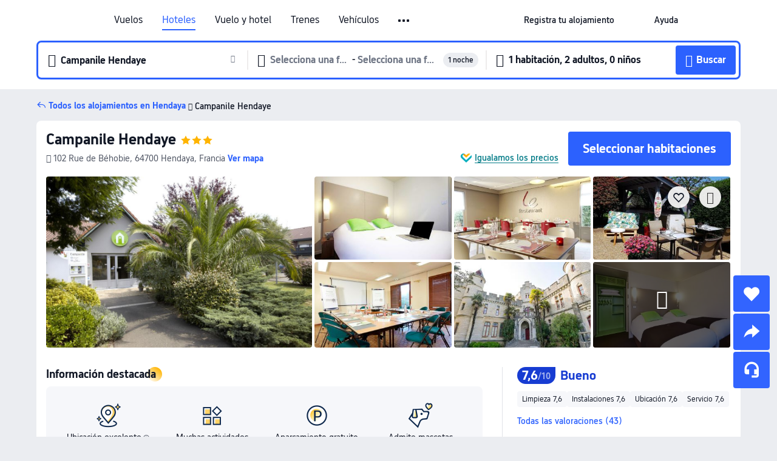

--- FILE ---
content_type: text/html; charset=utf-8
request_url: https://es.trip.com/hotels/hendaye-hotel-detail-732100/campanile-hendaye/
body_size: 59969
content:
<!DOCTYPE html><html lang="es-ES" data-cargo="locale:es-ES,language:es,currency:EUR,contextType:online,site:ES,group:Trip,country:ES"><head><meta charSet="utf-8"/><link rel="preconnect" href="https://ak-d.tripcdn.com/"/><link rel="preconnect" href="https://aw-d.tripcdn.com/"/><link rel="preload" href="https://ak-s-cw.tripcdn.com/modules/ibu/online-assets/TripGeom-Regular.ba9c64b894f5e19551d23b37a07ba0a4.woff2" as="font" crossorigin="" fetchpriority="high"/><link rel="preload" href="https://ak-s-cw.tripcdn.com/modules/ibu/online-assets/TripGeom-Medium.c01bb95e18e1b0d0137ff80b79b97a38.woff2" as="font" crossorigin="" fetchpriority="high"/><link rel="preload" href="https://ak-s-cw.tripcdn.com/modules/ibu/online-assets/TripGeom-Bold.9e9e0eb59209311df954413ff4957cbb.woff2" as="font" crossorigin="" fetchpriority="high"/><link rel="preload" href="https://ak-s-cw.tripcdn.com/NFES/trip-hotel-online/1768199763099/_next/serverStatic/font/iconfont.woff2" as="font" crossorigin="" fetchpriority="low"/><link rel="stylesheet" href="https://ak-s-cw.tripcdn.com/NFES/trip-hotel-online/1768199763099/_next/static/css/032dff32caf4bb86.css" crossorigin="anonymous" data-precedence="high"/><link rel="stylesheet" href="https://ak-s-cw.tripcdn.com/NFES/trip-hotel-online/1768199763099/_next/static/css/082c0e64ad1c9dfa.css" crossorigin="anonymous" data-precedence="high"/><link rel="stylesheet" href="https://ak-s-cw.tripcdn.com/NFES/trip-hotel-online/1768199763099/_next/static/css/b35f9c0397f5e7aa.css" crossorigin="anonymous" data-precedence="high"/><link rel="stylesheet" href="https://ak-s-cw.tripcdn.com/NFES/trip-hotel-online/1768199763099/_next/static/css/ac8ac49867505902.css" crossorigin="anonymous" data-precedence="high"/><link rel="stylesheet" href="https://ak-s-cw.tripcdn.com/NFES/trip-hotel-online/1768199763099/_next/static/css/2a15b9cf23c4d936.css" crossorigin="anonymous" data-precedence="high"/><link rel="stylesheet" href="https://ak-s-cw.tripcdn.com/NFES/trip-hotel-online/1768199763099/_next/static/css/9f7178bd697e2cd9.css" crossorigin="anonymous" data-precedence="high"/><link rel="preload" as="style" href="https://ak-s-cw.tripcdn.com/modules/ibu/ibu-public-component-umd/style.b7b60106e8e8a07d9ee0e3ec624de507.css" crossorigin="anonymous"/><link rel="preload" as="style" href="https://ak-s-cw.tripcdn.com/modules/ibu/online-assets/font.ddfdb9c8916dd1ec37cbf52f9391aca5.css" crossorigin="anonymous"/><link rel="preload" href="https://pages.trip.com/Hotels/libs/sdt/sdt.min.0.0.9.js" as="script"/><link rel="preload" href="https://aw-s.tripcdn.com/NFES/trip-hotel-online/1768199763099/_next/static/chunks/app/detail/page-6e00adfcd296f05f.js" as="script"/><link rel="preload" href="//ak-s.tripcdn.com/modules/hotel/hotel-spider-defence-new/sdt.1004-common.min.1589d4c8f1f0c32bbeb180195d34e6b4.js" as="script"/><meta name="viewport" content="width=device-width, initial-scale=1"/><link rel="preload" href="https://ak-d.tripcdn.com/images/0222t12000b70tnnwDB3D_R_960_660_R5_D.jpg" as="image" fetchpriority="high"/><title>Campanile Hendaye: Últimas Ofertas y Opiniones 2026 | Trip.com</title><meta name="description" content="Reserva una habitación en el Campanile Hendaye en Hendaya. Consulta opiniones verificadas, fotos y precios del hotel, y aprovecha las mejores ofertas en Trip.com."/><meta name="keywords" content="Campanile Hendaye"/><meta property="og:type" content="website"/><meta property="og:title" content="Campanile Hendaye: Últimas Ofertas y Opiniones 2026 | Trip.com"/><meta property="og:description" content="Reserva una habitación en el Campanile Hendaye en Hendaya. Consulta opiniones verificadas, fotos y precios del hotel, y aprovecha las mejores ofertas en Trip.com."/><meta property="og:url" content="https://es.trip.com/hotels/hendaye-hotel-detail-732100/campanile-hendaye/"/><meta property="og:image" content="https://ak-d.tripcdn.com/images/0222t12000b70tnnwDB3D_R_960_660_R5_D.jpg"/><meta property="og:site_name" content="Campanile Hendaye"/><link rel="alternate" href="https://www.trip.com/hotels/hendaye-hotel-detail-732100/campanile-hendaye/" hrefLang="x-default"/><link rel="alternate" href="https://uk.trip.com/hotels/hendaye-hotel-detail-732100/campanile-hendaye/" hrefLang="en-GB"/><link rel="alternate" href="https://hk.trip.com/hotels/hendaye-hotel-detail-732100/campanile-hendaye/" hrefLang="zh-Hant-HK"/><link rel="alternate" href="https://kr.trip.com/hotels/hendaye-hotel-detail-732100/campanile-hendaye/" hrefLang="ko"/><link rel="alternate" href="https://jp.trip.com/hotels/hendaye-hotel-detail-732100/campanile-hendaye/" hrefLang="ja"/><link rel="alternate" href="https://sg.trip.com/hotels/hendaye-hotel-detail-732100/campanile-hendaye/" hrefLang="en-SG"/><link rel="alternate" href="https://au.trip.com/hotels/hendaye-hotel-detail-732100/campanile-hendaye/" hrefLang="en-AU"/><link rel="alternate" href="https://de.trip.com/hotels/hendaye-hotel-detail-732100/campanile-hendaye/" hrefLang="de"/><link rel="alternate" href="https://fr.trip.com/hotels/hendaye-hotel-detail-732100/campanile-hendaye/" hrefLang="fr"/><link rel="alternate" href="https://es.trip.com/hotels/hendaye-hotel-detail-732100/campanile-hendaye/" hrefLang="es"/><link rel="alternate" href="https://it.trip.com/hotels/hendaye-hotel-detail-732100/campanile-hendaye/" hrefLang="it"/><link rel="alternate" href="https://ru.trip.com/hotels/hendaye-hotel-detail-732100/campanile-hendaye/" hrefLang="ru"/><link rel="alternate" href="https://th.trip.com/hotels/hendaye-hotel-detail-732100/campanile-hendaye/" hrefLang="th"/><link rel="alternate" href="https://id.trip.com/hotels/hendaye-hotel-detail-732100/campanile-hendaye/" hrefLang="id"/><link rel="alternate" href="https://my.trip.com/hotels/hendaye-hotel-detail-732100/campanile-hendaye/" hrefLang="ms"/><link rel="alternate" href="https://vn.trip.com/hotels/hendaye-hotel-detail-732100/campanile-hendaye/" hrefLang="vi"/><link rel="alternate" href="https://nl.trip.com/hotels/hendaye-hotel-detail-732100/campanile-hendaye/" hrefLang="nl"/><link rel="alternate" href="https://pl.trip.com/hotels/hendaye-hotel-detail-732100/campanile-hendaye/" hrefLang="pl"/><link rel="alternate" href="https://gr.trip.com/hotels/hendaye-hotel-detail-732100/campanile-hendaye/" hrefLang="el"/><link rel="alternate" href="https://tr.trip.com/hotels/hendaye-hotel-detail-732100/campanile-hendaye/" hrefLang="tr"/><link rel="alternate" href="https://br.trip.com/hotels/hendaye-hotel-detail-732100/campanile-hendaye/" hrefLang="pt-BR"/><link rel="alternate" href="https://tw.trip.com/hotels/hendaye-hotel-detail-732100/campanile-hendaye/" hrefLang="zh-Hant-TW"/><link rel="alternate" href="https://nz.trip.com/hotels/hendaye-hotel-detail-732100/campanile-hendaye/" hrefLang="en-NZ"/><link rel="alternate" href="https://ca.trip.com/hotels/hendaye-hotel-detail-732100/campanile-hendaye/" hrefLang="en-CA"/><link rel="alternate" href="https://us.trip.com/hotels/hendaye-hotel-detail-732100/campanile-hendaye/" hrefLang="en-US"/><link rel="alternate" href="https://pk.trip.com/hotels/hendaye-hotel-detail-732100/campanile-hendaye/" hrefLang="en-PK"/><link rel="alternate" href="https://in.trip.com/hotels/hendaye-hotel-detail-732100/campanile-hendaye/" hrefLang="en-IN"/><link rel="alternate" href="https://sa.trip.com/hotels/hendaye-hotel-detail-732100/campanile-hendaye/" hrefLang="ar-SA"/><link rel="alternate" href="https://ae.trip.com/hotels/hendaye-hotel-detail-732100/campanile-hendaye/" hrefLang="en-AE"/><link rel="alternate" href="https://at.trip.com/hotels/hendaye-hotel-detail-732100/campanile-hendaye/" hrefLang="de-AT"/><link rel="alternate" href="https://dk.trip.com/hotels/hendaye-hotel-detail-732100/campanile-hendaye/" hrefLang="da"/><link rel="alternate" href="https://fi.trip.com/hotels/hendaye-hotel-detail-732100/campanile-hendaye/" hrefLang="fi"/><link rel="alternate" href="https://mx.trip.com/hotels/hendaye-hotel-detail-732100/campanile-hendaye/" hrefLang="es-MX"/><link rel="alternate" href="https://ph.trip.com/hotels/hendaye-hotel-detail-732100/campanile-hendaye/" hrefLang="en-PH"/><link rel="alternate" href="https://pt.trip.com/hotels/hendaye-hotel-detail-732100/campanile-hendaye/" hrefLang="pt"/><link rel="alternate" href="https://se.trip.com/hotels/hendaye-hotel-detail-732100/campanile-hendaye/" hrefLang="sv"/><link rel="canonical" href="https://es.trip.com/hotels/hendaye-hotel-detail-732100/campanile-hendaye/"/><script type="text/javascript">window.UBT_BIZCONFIG={isLoadRMS:false}</script><link rel="stylesheet" href="https://ak-s-cw.tripcdn.com/modules/ibu/ibu-public-component-umd/style.b7b60106e8e8a07d9ee0e3ec624de507.css" crossorigin="anonymous"/><script src="https://ak-s-cw.tripcdn.com/modules/ibu/ibu-public-component-umd/production.min.e60ad7659c4307455a5d16ce5eb7707d.js" crossorigin="anonymous"></script><script src="https://ak-s-cw.tripcdn.com/modules/ibu/gtm-loader/gtm-loader.131ef8b57f3d288725f3c2c14517cd74.js"></script><link rel="stylesheet" href="https://ak-s-cw.tripcdn.com/modules/ibu/online-assets/font.ddfdb9c8916dd1ec37cbf52f9391aca5.css" crossorigin="anonymous"/><script type="application/ld+json">{"@type":"Hotel","name":"Campanile Hendaye","address":{"postalCode":"64700","addressLocality":"102 Rue de Béhobie","streetAddress":"102 Rue de Béhobie, 64700 Hendaya, Francia","addressRegion":"Hendaya","addressCountry":"Francia","@type":"PostalAddress"},"image":"https://ak-d.tripcdn.com/images/0222t12000b70tnnwDB3D_R_960_660_R5_D.jpg","@context":"http://schema.org","aggregateRating":{"bestRating":5,"@type":"AggregateRating","reviewCount":"43","ratingValue":"3.8"},"priceRange":"Desde 83 €","url":"https://www.trip.com/hotels/hendaye-hotel-detail-732100/campanile-hendaye/"}</script><script type="application/ld+json">{"@context":"https://schema.org","@type":"BreadcrumbList","itemListElement":[{"@type":"ListItem","position":1,"name":"Trip.com","item":"https://es.trip.com"},{"@type":"ListItem","position":2,"name":"Hoteles","item":"https://es.trip.com/hotels/"},{"@type":"ListItem","position":3,"name":"Hoteles en Francia","item":"https://es.trip.com/hotels/country/france.html"},{"@type":"ListItem","position":4,"name":"Hoteles en Nueva Aquitania","item":"https://es.trip.com/hotels/province/fr-nouvelle-aquitaine.html"},{"@type":"ListItem","position":5,"name":"Hoteles en Hendaya","item":"https://es.trip.com/hotels/hendaye-hotels-list-22457/"},{"@type":"ListItem","position":6,"name":"Campanile Hendaye","item":""}]}</script><script type="application/ld+json">{"@context":"https://schema.org","@type":"FAQPage","mainEntity":[{"@type":"Question","name":"¿Cuáles son los horarios de check-in y check-out en Campanile Hendaye?","acceptedAnswer":{"@type":"Answer","text":"El horario de check-in en Campanile Hendaye es a partir de las 14:00 y el horario de check-out es hasta las 11:00."}},{"@type":"Question","name":"¿Se admiten mascotas en Campanile Hendaye?","acceptedAnswer":{"@type":"Answer","text":"Sí, en Campanile Hendaye se admiten mascotas. Sin embargo, te recomendamos contactar con el alojamiento para confirmarlo."}},{"@type":"Question","name":"¿Cuánto cuesta alojarse en Campanile Hendaye?","acceptedAnswer":{"@type":"Answer","text":"Los precios de las habitaciones en Campanile Hendaye pueden variar según las fechas, las políticas del alojamiento y otros factores. Para consultar las tarifas exactas, selecciona las fechas de tu estancia."}},{"@type":"Question","name":"¿Cómo llegar desde el aeropuerto más cercano a Campanile Hendaye?","acceptedAnswer":{"@type":"Answer","text":"El aeropuerto más cercano es Aeropuerto de San Sebastián, situado a unos 11 min en coche del alojamiento (aprox. 5,6 km)."}},{"@type":"Question","name":"¿Cuál es la política de cancelación de Campanile Hendaye?","acceptedAnswer":{"@type":"Answer","text":"Las condiciones de cancelación de Campanile Hendaye dependen del tipo de habitación que hayas reservado y de la tarifa elegida."}}]}</script><link rel="preload" href="https://ak-s-cw.tripcdn.com/ares/api/cc?f=locale%2Fv3%2F100043054%2Fes-ES.js%2C%2Flocale%2Fv3%2F6002%2Fes-ES.js%2C%2Flocale%2Fv3%2F6001%2Fes-ES.js%2C%2Flocale%2Fv3%2F330151%2Fes-ES.js%2C%2Flocale%2Fv3%2F330153%2Fes-ES.js%2C%2Flocale%2Fv3%2F100015471%2Fes-ES.js%2C%2Flocale%2Fv3%2F100009239%2Fes-ES.js%2C%2Flocale%2Fv3%2F37666%2Fes-ES.js%2C%2Flocale%2Fv3%2F100015469%2Fes-ES.js%2C%2Flocale%2Fv3%2F33000032%2Fes-ES.js%2C%2Flocale%2Fv3%2F33000006%2Fes-ES.js%2C%2Flocale%2Fv3%2F33000018%2Fes-ES.js%2C%2Flocale%2Fv3%2F33000015%2Fes-ES.js%2C%2Flocale%2Fv3%2F33000010%2Fes-ES.js%2C%2Flocale%2Fv3%2F6005%2Fes-ES.js%2C%2Flocale%2Fv3%2F37100%2Fes-ES.js%2C%2Flocale%2Fv3%2F37007%2Fes-ES.js&amp;etagc=41e84ed38b6c1f34323c3406eea28cbe&amp;defaultNfesId=100043054" as="script" crossorigin="anonymous"/><script id="webcore_internal" type="application/json" crossorigin="anonymous">{"rootMessageId":"100043054-0a9aa2bf-491290-98783"}</script><script src="https://ak-s-cw.tripcdn.com/NFES/trip-hotel-online/1768199763099/_next/static/chunks/polyfills-c67a75d1b6f99dc8.js" crossorigin="anonymous" nomodule=""></script></head><body dir="ltr" class="ibu-hotel-online-tripgeom" data-domain="ak"><div id="hp_container" class=""><div id="ibu_hotel_header"><div class="mc-hd mc-hd__es-es mc-hd_line mc-hd_theme_white mc-hd-single_row"><div class="mc-hd__inner"><div class="mc-hd__flex-con clear-float"><div class="mc-hd__logo-con mc-hd__logo-con-es-ES"><div class="mc-hd__trip-logo-placeholder"></div></div><div class="mc-hd__nav-single-row"><div class="mc-hd__nav-con 3010 mc-hd__nav-loading" id="ibuHeaderChannels"><ul class="mc-hd__nav"><li class="mc-hd__nav-item"><a id="header_action_nav_flights" class="mc-hd__nav-lnk" title="Vuelos" href="/flights/?locale=es-ES&amp;curr=EUR">Vuelos</a></li><li class="mc-hd__nav-item"><a id="header_action_nav_hotels" class="mc-hd__nav-lnk is-active" title="Hoteles" href="/hotels/?locale=es-ES&amp;curr=EUR">Hoteles</a></li><li class="mc-hd__nav-item"><a id="header_action_nav_packages" class="mc-hd__nav-lnk" title="Vuelo y hotel" href="/packages/?sourceFrom=IBUBundle_home&amp;locale=es-ES&amp;curr=EUR">Vuelo y hotel</a></li><li class="mc-hd__nav-item"><a id="header_action_nav_trains" class="mc-hd__nav-lnk" title="Trenes" href="/trains/?locale=es-ES&amp;curr=EUR">Trenes</a></li><li class="mc-hd__nav-item mc-hd__nav-item-wth-sub"><span id="header_action_nav_cars" class="mc-hd__nav-lnk" title="Vehículos">Vehículos</span><ul class="mc-hd__nav-item-sub"><li><a id="header_action_nav_Alquiler de coches" href="/carhire/?channelid=14409&amp;locale=es-ES&amp;curr=EUR" class="mc-hd__sub-nav-lnk">Alquiler de coches</a></li><li><a id="header_action_nav_Traslados para aeropuertos" href="/airport-transfers/?locale=es-ES&amp;curr=EUR" class="mc-hd__sub-nav-lnk">Traslados para aeropuertos</a></li></ul></li><li class="mc-hd__nav-item mc-hd__nav-item-wth-sub"><a id="header_action_nav_ttd" class="mc-hd__nav-lnk" title="Tours y entradas" href="/things-to-do/ttd-home/?ctm_ref=vactang_page_23810&amp;locale=es-ES&amp;curr=EUR">Tours y entradas</a><ul class="mc-hd__nav-item-sub"><li><a id="header_action_nav_Tours y entradas" href="/things-to-do/ttd-home/?ctm_ref=vactang_page_23810&amp;locale=es-ES&amp;curr=EUR" class="mc-hd__sub-nav-lnk">Tours y entradas</a></li><li><a id="header_action_nav_eSIM &amp; SIM" href="/sale/w/10229/esim.html?locale=es-ES&amp;curr=EUR" class="mc-hd__sub-nav-lnk">eSIM &amp; SIM</a></li></ul></li><li class="mc-hd__nav-item mc-hd__nav-item-wth-sub"><span id="header_action_nav_travelinspiration" class="mc-hd__nav-lnk" title="Ideas de viaje">Ideas de viaje</span><ul class="mc-hd__nav-item-sub"><li><a id="header_action_nav_Guías de viaje" href="/travel-guide/?locale=es-ES&amp;curr=EUR" class="mc-hd__sub-nav-lnk">Guías de viaje</a></li><li><a id="header_action_nav_Trip.Best" href="/toplist/tripbest/home?locale=es-ES&amp;curr=EUR" class="mc-hd__sub-nav-lnk">Trip.Best</a></li></ul></li><li class="mc-hd__nav-item"><a id="header_action_nav_tripmap" class="mc-hd__nav-lnk" title="Mapa" href="/webapp/tripmap/travel?entranceId=Triponlinehomeside&amp;locale=es-ES&amp;curr=EUR">Mapa</a></li><li class="mc-hd__nav-item"><a id="header_action_nav_tripcoins" class="mc-hd__nav-lnk" title="Recompensas Trip.com" href="/customer/loyalty/?locale=es-ES&amp;curr=EUR">Recompensas Trip.com</a></li><li class="mc-hd__nav-item"><a id="header_action_nav_sales" class="mc-hd__nav-lnk" title="Ofertas" href="/sale/deals/?locale=es-ES&amp;curr=EUR">Ofertas</a></li></ul></div></div><div class="mc-hd__func-con" id="ibuHeaderMenu"><div class="mc-hd__func"><div class="mc-hd__option-app-placeholder">App</div><div class="mc-hd__option"><div class="mc-hd__entry"><span title="Registra tu alojamiento">Registra tu alojamiento</span><i class="fi fi-Hotels"></i></div></div><div class="mc-hd__option mc-hd__option__selector"><div class="mc-hd__selector mc-lhd-menu-selector" tabindex="0" role="button" aria-haspopup="dialog" aria-label="Idioma/Divisa"><div class="mc-lhd-menu-selector-locale-con" style="padding:8px" aria-hidden="true"><div class="mc-lhd-menu-selector-locale es_es"><i class="locale-icon flag-es-ES"></i></div></div></div></div><div class="mc-hd__option"><div class="mc-hd__help"><span title="Ayuda">Ayuda</span><i class="fi fi-ic_help"></i></div></div><div class="mc-hd__search-booking-placeholder">Buscar reservas</div><div class="mc-lhd-menu-account mc-lhd-account-nologin" style="display:none"></div></div></div></div></div></div><script>if (typeof Object.assign !== 'function') {window._assignObject = function(t, s) {for (var k in s) { t[k] = s[k] }; return t }; }else { window._assignObject = Object.assign } window.__CARGO_DATA__ = _assignObject(window.__CARGO_DATA__ || {}, {"channelmetauoe1":[{"channel":"home","source":"flights","value":"{\"displayName\":\"Home\",\"displayNameSharkKey\":\"ButtonText_Home\",\"path\":\"\"}"},{"channel":"hotels","source":"flights","value":"{\"displayName\":\"Hotels\",\"displayNameSharkKey\":\"ButtonText_Hotel\",\"path\":\"/hotels/\",\"icon\":\"fi-hotel_new\",\"groupId\":1}"},{"channel":"flights","source":"flights","value":"{\"displayName\":\"Flights\",\"displayNameSharkKey\":\"ButtonText_Flights\",\"path\":\"/flights/\",\"icon\":\"fi-flight\",\"groupId\":1}"},{"channel":"trains","source":"flights","value":"{\"displayName\":\"Trains\",\"displayNameSharkKey\":\"ButtonText_Trains\",\"path\":\"/trains/\",\"icon\":\"fi-train\",\"groupId\":1}"},{"channel":"ttd","source":"flights","value":"{\"displayName\":\"TNT\",\"displayNameSharkKey\":\"ButtonText_TTD\",\"path\":\"/things-to-do/ttd-home/?ctm_ref=vactang_page_23810\",\"icon\":\"fi-ic_tnt\",\"groupId\":1}"},{"channel":"travelguide","source":"flights","value":"{\"displayName\":\"Attractions\",\"displayNameSharkKey\":\"ButtonText_TravelGuide\",\"path\":\"/travel-guide/\",\"icon\":\"fi-destination\",\"parent\":\"travelinspiration\",\"groupId\":3}"},{"channel":"carhire","source":"flights","value":"{\"displayName\":\"Car Rentals\",\"displayNameSharkKey\":\"ButtonText_Carhire\",\"path\":\"/carhire/?channelid=14409\",\"parent\":\"cars\",\"icon\":\"fi-car\",\"groupId\":1}"},{"channel":"airporttransfers","source":"flights","value":"{\"displayName\":\"Airport Transfers\",\"displayNameSharkKey\":\"ButtonText_AirportTransfers\",\"path\":\"/airport-transfers/\",\"parent\":\"cars\",\"icon\":\"fi-airport-transfer\",\"groupId\":1}"},{"channel":"cars","source":"flights","value":"{\"displayName\":\"Cars\",\"displayNameSharkKey\":\"ButtonText_Cars\",\"path\":\"\",\"icon\":\"fi-ic_carrental\",\"groupId\":1}"},{"channel":"sales","source":"flights","value":"{\"displayName\":\"Deals\",\"displayNameSharkKey\":\"ButtonText_Deals\",\"path\":\"/sale/deals/\",\"icon\":\"fi-a-ic_deal21x\",\"groupId\":3}"},{"channel":"tripcoins","source":"flights","value":"{\"displayName\":\"Trip Rewards\",\"displayNameSharkKey\":\"ButtonText_TripRewards\",\"path\":\"/customer/loyalty/\",\"icon\":\"fi-a-TripCoins\",\"groupId\":4}"},{"channel":"giftcard","source":"flights","value":"{\"displayName\":\"GiftCard\",\"displayNameSharkKey\":\"ButtonText_GiftCard\",\"path\":\"/giftcard\",\"icon\":\"fi-ic_giftcard\",\"groupId\":2}"},{"channel":"cruises","source":"flights","value":"{\"displayName\":\"Cruises\",\"displayNameSharkKey\":\"ButtonText_Cruises\",\"path\":\"/cruises\",\"icon\":\"fi-ic_BU_cruises\",\"groupId\":2}"},{"channel":"others","source":"flights","value":"{\"path\":\"/sale/w/1744/singaporediscovers.html?locale=en_sg\",\"displayName\":\"SingapoRediscovers Vouchers\",\"displayNameSharkKey\":\"key_channel_sg_vouchers\"}"},{"channel":"packages","source":"flights","value":"{\"displayName\":\"Bundle\",\"displayNameSharkKey\":\"ButtonText_Bundle\",\"path\":\"/packages/?sourceFrom=IBUBundle_home\",\"icon\":\"fi-ic_bundle\",\"groupId\":1}"},{"channel":"customtrips","source":"flights","value":"{\"displayName\":\"Custom Trips\",\"displayNameSharkKey\":\"ButtonText_CustomTrip\",\"path\":\"/custom-trips/index\",\"icon\":\"fi-a-ic_BU_customtrips\",\"groupId\":2}"},{"channel":"insurance","source":"flights","value":"{\"displayName\":\"Insurance\",\"displayNameSharkKey\":\"ButtonText_Insurance\",\"path\":\"/insurance?bid=1&cid=2&pid=1\",\"icon\":\"fi-ic_insurance\",\"groupId\":2}"},{"channel":"tnt","source":"flights","value":"{\"displayName\":\"tnt\",\"displayNameSharkKey\":\"ButtonText_TTD\",\"path\":\"/things-to-do/ttd-home/?ctm_ref=vactang_page_23810\",\"parent\":\"ttd\",\"icon\":\"fi-ic_tnt\",\"groupId\":1}"},{"channel":"esim","source":"flights","value":"{\"displayName\":\"eSIM\",\"displayNameSharkKey\":\"ButtonText_eSim\",\"path\":\"/sale/w/10229/esim.html\",\"parent\":\"ttd\",\"groupId\":1}"},{"channel":"tripmap","source":"flights","value":"{\"displayName\":\"Map\",\"displayNameSharkKey\":\"ButtonText_Map\",\"path\":\"/webapp/tripmap/travel?entranceId=Triponlinehomeside\",\"icon\":\"fi-a-itinerarymap\",\"groupId\":3}"},{"channel":"travelinspiration","source":"flights","value":"{\"displayName\":\"TravelInspiration\",\"displayNameSharkKey\":\"ButtonText_TravelInspiration\",\"path\":\"\",\"icon\":\"fi-destination\",\"groupId\":3}"},{"channel":"tripbest","source":"flights","value":"{\"displayName\":\"TripBest\",\"displayNameSharkKey\":\"ButtonText_TripBest\",\"path\":\"/toplist/tripbest/home\",\"icon\":\"fi-destination\",\"parent\":\"travelinspiration\",\"groupId\":3}"},{"channel":"tripplanner","source":"flights","value":"{\"displayName\":\"TripPlanner\",\"displayNameSharkKey\":\"ButtonText_TripPlanner\",\"path\":\"/webapp/tripmap/tripplanner?source=t_online_homepage\",\"groupId\":3,\"iconUrl\":\"https://dimg04.tripcdn.com/images/05E1712000o6ljnud70A3.svg\",\"activeIconUrl\":\"https://dimg04.tripcdn.com/images/05E3c12000nm1joaw5B34.png\"}"},{"channel":"grouptours","source":"flights","value":"{\"displayName\":\"Group Tours\",\"displayNameSharkKey\":\"ButtonText_GroupTours\",\"path\":\"/package-tours/group-tours\",\"groupId\":2,\"iconUrl\":\"https://dimg04.tripcdn.com/images/05E6i12000nn4rqq27CB1.svg\",\"activeIconUrl\":\"https://dimg04.tripcdn.com/images/05E6i12000nn4rqq27CB1.svg\"}"},{"channel":"privatetours","source":"flights","value":"{\"displayName\":\"Private Tours\",\"displayNameSharkKey\":\"ButtonText_PrivateTours\",\"path\":\"/package-tours/private-tours\",\"groupId\":2,\"iconUrl\":\"https://dimg04.tripcdn.com/images/05E4612000nn4rnod1150.svg\",\"activeIconUrl\":\"https://dimg04.tripcdn.com/images/05E4612000nn4rnod1150.svg\"}"}],"locale":"es-ES","onlinechannelscesese1":[{"locale":"es-ES","channel":"flights","value":"1"},{"locale":"es-ES","channel":"hotels","value":"1"},{"locale":"es-ES","channel":"packages","value":"1"},{"locale":"es-ES","channel":"trains","value":"1"},{"locale":"es-ES","channel":"cars","value":"1"},{"locale":"es-ES","channel":"carhire","value":"1"},{"locale":"es-ES","channel":"airporttransfers","value":"1"},{"locale":"es-ES","channel":"ttd","value":"1"},{"locale":"es-ES","channel":"tnt","value":"1"},{"locale":"es-ES","channel":"esim","value":"1"},{"locale":"es-ES","channel":"travelinspiration","value":"1"},{"locale":"es-ES","channel":"travelguide","value":"1"},{"locale":"es-ES","channel":"tripbest","value":"1"},{"locale":"es-ES","channel":"tripmap","value":"1"},{"locale":"es-ES","channel":"tripcoins","value":"1"},{"locale":"es-ES","channel":"sales","value":"1"}],"menumetacesese0":"{\"entry\":{\"url\":\"https://www.trip.com/list-your-property?channel=21&locale=en-XX\",\"displaySharkKey\":\"key_header_entry\"},\"help\":{\"mode\":\"entry\",\"url\":\"/pages/support\"},\"mybooking\":{\"url\":\"/order/all\",\"displaySharkKey\":\"V3_Profile_MyOrders\"}}","loginmenue0":"{\"menu\":[{\"show\":true,\"displayName\":\"My Bookings\",\"displayNameSharkKey\":\"V3_Profile_MyOrders\",\"include\":\"all\",\"link\":\"/order/all\",\"id\":\"booking\"},{\"show\":false,\"displayName\":\"Trip Coins\",\"displayNameSharkKey\":\"V3_Profile_Points\",\"include\":\"all\",\"showByLocale\":\"en-ca,da-dk,fi-fi,uk-ua,pt-pt,es-mx,sv-se,nl-nl,pl-pl,en-sg,ja-jp,ko-kr,en-hk,zh-hk,de-de,fr-fr,es-es,ru-ru,id-id,en-id,th-th,en-th,ms-my,en-my,en-au,en-xx,en-us,es-us,tr-tr,en-ie,de-at,de-ch,fr-ch,nl-be,en-be,fr-be,en-il,pt-br,el-gr,en-ae,en-sa,en-nz,en-gb,it-it,vi-vn,en-ph,en-in,en-pk,en-kw,en-qa,en-om,en-bh,en-kh,ru-az,ru-by,ru-kz,zh-sg,zh-my\",\"link\":\"/customer/points/\",\"id\":\"points\"},{\"show\":true,\"displayName\":\"Promo Codes\",\"displayNameSharkKey\":\"V3_Promo_Code\",\"include\":\"all\",\"link\":\"/customer/promo/\",\"id\":\"codes\"},{\"show\":true,\"displayName\":\"Profile\",\"displayNameSharkKey\":\"V3_Text_MembInfo\",\"include\":\"all\",\"link\":\"/membersinfo/profile/\",\"id\":\"profile\"},{\"show\":false,\"displayName\":\"Friend Referrals\",\"displayNameSharkKey\":\"V3_Text_Friend\",\"include\":\"all\",\"link\":\"/sale/w/1899/friends-referral-main.html?locale=en_xx\",\"id\":\"Friend\"},{\"show\":false,\"displayName\":\"Favorites\",\"displayNameSharkKey\":\"ButtonText_Hotel_Collection\",\"showByLocale\":\"en-ca,da-dk,fi-fi,uk-ua,pt-pt,es-mx,sv-se,nl-nl,pl-pl,en-sg,ja-jp,ko-kr,en-hk,zh-hk,zh-tw,de-de,fr-fr,es-es,ru-ru,id-id,en-id,th-th,en-th,ms-my,en-my,en-au,en-xx,en-us,es-us,tr-tr,en-ie,de-at,de-ch,fr-ch,nl-be,en-be,fr-be,en-il,pt-br,el-gr,en-ae,en-sa,en-nz,en-gb,it-it,vi-vn,en-ph,en-in,en-pk,en-kw,en-qa,en-om,en-bh,en-kh,ru-az,ru-by,ru-kz,zh-sg,zh-my\",\"include\":\"all\",\"link\":\"/favorite/\",\"id\":\"favorites\"},{\"show\":false,\"showByLocale\":\"en-xx,en-us,en-sg,en-au,en-my,en-gb,en-be,en-ch,en-ie,en-ca,en-sa,en-hk,en-ae,en-nz,en-il,zh-tw,zh-hk,ja-jp,ko-kr,th-th,vi-vn,en-th,en-id,en-ph,en-in,en-pk,en-kw,en-qa,en-om,en-bh,en-kh,ru-az,ru-by,ru-kz,zh-sg,zh-my\",\"displayName\":\"Moments\",\"displayNameSharkKey\":\"V3_Profile_Moments\",\"include\":\"all\",\"link\":\"/travel-guide/personal-home\",\"id\":\"Moments\"},{\"show\":false,\"displayName\":\"Flight Price Alerts\",\"displayNameSharkKey\":\"Key_Flight_Price_Alerts\",\"include\":\"all\",\"showByLocale\":\"en-ca,da-dk,fi-fi,uk-ua,pt-pt,es-mx,sv-se,nl-nl,pl-pl,en-sg,ja-jp,ko-kr,en-hk,zh-hk,de-de,fr-fr,es-es,ru-ru,id-id,en-id,th-th,en-th,ms-my,en-my,en-au,en-xx,en-us,es-us,tr-tr,en-ie,de-at,de-ch,fr-ch,nl-be,en-be,fr-be,en-il,pt-br,el-gr,en-ae,en-sa,en-nz,en-gb,it-it,vi-vn,en-ph,en-in,en-pk,en-kw,en-qa,en-om,en-bh,en-kh,ru-az,ru-by,ru-kz,zh-sg,zh-my\",\"link\":\"/flights/price-alert/\",\"id\":\"flghtAlert\"},{\"show\":false,\"displayName\":\"Rewards\",\"displayNameSharkKey\":\"Key_Entrance_Title\",\"include\":\"all\",\"showByLocale\":\"en-ca,da-dk,fi-fi,uk-ua,pt-pt,es-mx,sv-se,nl-nl,pl-pl,en-sg,ja-jp,ko-kr,en-hk,zh-hk,de-de,fr-fr,es-es,ru-ru,id-id,en-id,th-th,en-th,ms-my,en-my,en-au,en-xx,en-us,es-us,tr-tr,en-ie,de-at,de-ch,fr-ch,nl-be,en-be,fr-be,en-il,pt-br,el-gr,en-ae,en-sa,en-nz,en-gb,it-it,vi-vn,en-ph,en-in,en-pk,en-kw,en-qa,en-om,en-bh,en-kh,ru-az,ru-by,ru-kz,zh-sg,zh-my\",\"link\":\"/customer/tierpoints/\",\"id\":\"rewards\"}]}"})</script></div><div class="content"><div class="page_detailPage__zRS1L"><div class="detailSearchBox_detailSearchBox-container__GKmx0" role="region" aria-label="Ajustes de búsqueda"><div class="detailSearchBox_searchBox-wrap__WvYqJ"><div dir="ltr" class="searchBoxContainer__z5SAp responsive__iDq6D"><div class="searchBox__gPrFy" style="border:3px solid var(--smtcColorBorderBrandBold)"><div class="destination__MneKx responsive__vrNTP" aria-label=""><div class="descriptionBorderBox__Fn4fW"><div class="destination-inputBox__lJLLb"><i aria-hidden="true" class="hotel_desktop_trip- ic ic-locationline ic_locationline destination-icon__WAVAD"></i><div class="destination-inputBoxIputContainer__NRWlF"><input id="destinationInput" class="destination-inputBox_input__FyxR4" type="text" autoComplete="off" placeholder="¿Dónde quieres viajar?" tabindex="0" value="Campanile Hendaye"/><div class="destination-inputBox_inputFake__mQ3Gz">Campanile Hendaye</div></div><div class="destination-inputBoxClearIconContainer__Glo7x" tabindex="0" role="button" aria-label=""><i aria-hidden="true" class="hotel_desktop_trip- ic ic-clear ic_clear destination-inputBoxClearIcon__olXZu"></i></div><div class="divider__J9E6E"></div></div></div></div><div class="responsive__Djfnm calendar__U5W5V calendarRelavtive__pWLcx" tabindex="0" aria-label=""><div class="calendarBox__IY9SI"><i aria-hidden="true" class="hotel_desktop_trip- ic ic-calendar ic_calendar calendar-icon___FMn8"></i><div class="calendar-time__NWqIM"><input id="checkInInput" type="text" readonly="" placeholder="Selecciona una fecha" class="calendar-checkInInput__WKk2h" tabindex="-1" value=""/><div class="calendar-inputBox_inputFake__M3Udk">Selecciona una fecha</div></div><div class="calendar-nights___Bn9y">-</div><div class="calendar-time__NWqIM"><input id="checkOutInput" type="text" readonly="" placeholder="Selecciona una fecha" class="calendar-checkOutInput__aurPl" tabindex="-1" value=""/><div class="calendar-inputBox_inputFake__M3Udk">Selecciona una fecha</div></div><div class="nights__i8cwz"><span>1 noche</span></div><div class="divider__XkfFN"></div></div><div tabindex="-1" data-stop-blur="stop-calendar-blur" class="calendarComponent__e4tJH"></div></div><div class="guest__MEM77 responsive__VcS0g" tabindex="0" role="button" aria-expanded="false" aria-label=""><div class="guestBox__lMID_"><i aria-hidden="true" class="hotel_desktop_trip- ic ic-user ic_user guestBox-person__vuOLI"></i><div class="guestBox-content__Pc63P">1 habitación, 2 adultos, 0 niños</div></div></div><div class="searchButton-container__HE5VV"><div class="searchButtonContainer__fIR6v responsive__C52t0" role="button" aria-label="Buscar"><button class="tripui-online-btn tripui-online-btn-large tripui-online-btn-solid-primary  tripui-online-btn-block  " type="button" style="padding:0 16px;font-size:16px;height:48px" dir="ltr"><div class="tripui-online-btn-content"><span class="tripui-online-btn-icon" style="transform:none"><i aria-hidden="true" class="hotel_desktop_trip- ic ic-search ic_search searchButton-icon__OOYav"></i></span><span class="tripui-online-btn-content-children ">Buscar</span></div></button></div></div></div></div></div></div><div class="crumb_hotelCrumb__8aaZb"><span class="crumb_hotelCrumb-box__zv3Ma" tabindex="0" aria-label="Todos los alojamientos en Hendaya" role="button"><i aria-hidden="true" class="smarticon u-icon u-icon-ic_new_back u-icon_ic_new_back crumb_hotelCrumb-icon__JsUUj"></i><span class="crumb_hotelCrumb-title__siLyG" aria-hidden="true">Todos los alojamientos en Hendaya</span></span><div class="crumb_hotelCrumb-seo-title-box__DrnL3"><span class="crumb_hotelCrumb-seo-title__AzUmW" tabindex="0"><i aria-hidden="true" class="hotel_desktop_trip- ic ic-forward ic_forward crumb_hotelCrumb-switchIcon_right__Gw8rE"></i>Campanile Hendaye</span><div class="crumb_hotelCrumb-seo-freshModal__JJFWD "><div><div class="FreshnessModal_freshness-section-triangle__3CiSj"></div><div class="FreshnessModal_freshness-section__Hutqy"><div class="FreshnessModal_freshness-section-content__TuSwZ"><h2 class="FreshnessModal_freshness-primary-title__gGYT3">Descubre el {{hotelName}}, un alojamiento de {{starName}} estrellas en {{cityName}}. Con una puntuación de {{hotelReviewRate}}/10 basada en {{reviewNum}} reseñas, ofrece una excelente combinación de calidad y precio, con tarifas desde {{hotelDisplayPrice7d}}.</h2><div class="FreshnessModal_freshness-subsection__Z76Tl"><h3 class="FreshnessModal_freshness-secondary-title__jYER3">Check-in y check-out</h3><div class="FreshnessModal_freshness-contents__gVtQh"><p class="FreshnessModal_freshness-content-item__JudST">Check-in y check-out:&lt;br&gt; Desde {{checkInTime}}&lt;br&gt; Hasta {{checkOutTime}}</p></div></div><div class="FreshnessModal_freshness-subsection__Z76Tl"><div class="FreshnessModal_freshness-contents__gVtQh"><p class="FreshnessModal_freshness-content-item__JudST">Atracciones cercanas:&lt;br&gt; {{nearbylandmark1}}: a {{landmarkdistance1}} del hotel&lt;br&gt; {{nearbylandmark2}}: a {{landmarkdistance2}} del hotel&lt;br&gt; {{nearbylandmark3}}: a {{landmarkdistance3}} del hotel</p></div></div><div class="FreshnessModal_freshness-subsection__Z76Tl"><h3 class="FreshnessModal_freshness-secondary-title__jYER3">Servicios destacados</h3><div class="FreshnessModal_freshness-contents__gVtQh"><p class="FreshnessModal_freshness-content-item__JudST">Ocio: {{leisureFacility1}}, {{leisureFacility2}} y {{leisureFacility3}}</p><p class="FreshnessModal_freshness-content-item__JudST">Ideal para familias: {{kidFacility1}}, {{kidFacility2}} y {{kidFacility3}}</p><p class="FreshnessModal_freshness-content-item__JudST">Política de mascotas: Se permiten mascotas, incluidas {{species}}, por un coste de {{currency}} {{petPrice}} (aprox. {{userPetPrice}}).</p><p class="FreshnessModal_freshness-content-item__JudST">Comida y bebida: {{foodDrink}}</p></div></div><div class="FreshnessModal_freshness-footer__WFCoj">Los precios anteriores del hotel se basan en Trip.com para {{next7d}}.</div></div></div></div></div></div></div><div class="page_detailMain__9AGj9 "><div class="hotelHeaderInfo_headInfo__s6DnB" id="trip_main_content"><div class="headInit_headInit__Z6g5X"><div class="headInit_headInit_left__AfFyu"><div class="headInit_headInit-title__m3aAX"><h1 class="headInit_headInit-title_nameA__EE_LB" data-exposure="{&quot;ubtKey&quot;:&quot;hotel_trip_detail_module_load&quot;,&quot;data&quot;:{&quot;masterhotelid&quot;:732100,&quot;page&quot;:&quot;10320668147&quot;,&quot;locale&quot;:&quot;es-ES&quot;,&quot;module&quot;:&quot;hotel_name&quot;}}" data-send="devTrace" tabindex="0" aria-label="Campanile Hendaye">Campanile Hendaye</h1><span class="headInit_headInit-tagBox___eg6I"><div class="hotelTag_hotelTag_box__zvaUt"></div><span class="hotelLevel_hotelLevel__mhh3v" aria-label="3 de 5 estrellas" role="img"><i aria-hidden="true" class="smarticon u-icon u-icon-ic_new_star u-icon_ic_new_star hotelLevel_hotelLevel_icon__IjXS0"></i><i aria-hidden="true" class="smarticon u-icon u-icon-ic_new_star u-icon_ic_new_star hotelLevel_hotelLevel_icon__IjXS0"></i><i aria-hidden="true" class="smarticon u-icon u-icon-ic_new_star u-icon_ic_new_star hotelLevel_hotelLevel_icon__IjXS0"></i></span><div class="hotelTag_hotelTag_box__zvaUt"></div></span></div><div><div class="headInit_headInit-address_position__OZU_R" data-exposure="{&quot;ubtKey&quot;:&quot;hotel_trip_detail_module_load&quot;,&quot;data&quot;:{&quot;masterhotelid&quot;:732100,&quot;page&quot;:&quot;10320668147&quot;,&quot;locale&quot;:&quot;es-ES&quot;,&quot;module&quot;:&quot;hotel_address&quot;}}" data-send="devTrace"><span class="headInit_headInit-address_text__D_Atv" tabindex="0" aria-label="102 Rue de Béhobie, 64700 Hendaya, Francia" role="button"><i aria-hidden="true" class="hotel_desktop_trip- ic ic-locationline ic_locationline headInit_headInit-address_icon__3pBcD"></i><span aria-hidden="true">102 Rue de Béhobie, 64700 Hendaya, Francia</span></span><div class="headInit_headInit-address_showmoregroup__Hgtra"><div tabindex="0"><div class="style_textLinkButton__XwrMR headInit_headInit-address_showmoreA__3ygOE"><span>Ver mapa</span></div></div></div></div></div></div><div class="headInit_headInit_right__XCEKz"><div class="headInit_headInit-leftSide__2bud1 headInit_headInit-leftSideTrip__HUM48"><div></div><div><div class="m-BRGEntry  " data-exposure="{&quot;ubtKey&quot;:&quot;htl_ol_comp_olWpm_wePriceMatch_exposure&quot;,&quot;data&quot;:{&quot;source_page&quot;:&quot;detail&quot;}}"><div class="m-BRGEntry-icon " aria-hidden="true"></div><span class="m-BRGEntry-text" tabindex="0" role="button">Igualamos los precios</span></div></div></div><button class="tripui-online-btn tripui-online-btn-large tripui-online-btn-solid-primary    " type="button" style="padding:0 24px;height:56px;font-size:20px" dir="ltr"><div class="tripui-online-btn-content"><span class="tripui-online-btn-content-children ">Seleccionar habitaciones</span></div></button></div></div><div class="headAlbum_headAlbum__WXxRg" aria-hidden="true"><div class="headAlbum_headAlbum-container__C9mUv" data-exposure="{&quot;ubtKey&quot;:&quot;htl_ol_dtl_htlinfo_vdpic_exposure&quot;,&quot;data&quot;:{&quot;channeltype&quot;:&quot;online&quot;,&quot;has_video&quot;:&quot;F&quot;,&quot;masterhotelid&quot;:&quot;732100&quot;,&quot;pictureNum&quot;:10,&quot;source_url&quot;:&quot;https://ak-d.tripcdn.com/images/0222t12000b70tnnwDB3D_R_960_660_R5_D.jpg&quot;,&quot;page&quot;:&quot;10320668147&quot;,&quot;locale&quot;:&quot;es-ES&quot;}}"><div class="headAlbum_headAlbum-bigpic__CJHFG"><div class="headAlbum_headAlbum_position__bQWOy"><div tabindex="0" class="headAlbum_headAlbum-smallpics_box__kaOO6" role="img" aria-label="Galería de fotos de Campanile Hendaye"><img class="headAlbum_headAlbum_img__vfjQm" src="https://ak-d.tripcdn.com/images/0222t12000b70tnnwDB3D_R_960_660_R5_D.jpg" alt="hotel overview picture" fetchpriority="high" aria-hidden="true"/></div></div></div><div class="headAlbum_headAlbum-smallpics__hpPrY"><div class="headAlbum_headAlbum-smallpics_item__oqBM3" tabindex="0" role="img" aria-label="Galería de fotos de Campanile Hendaye"><div class="headAlbum_headAlbum-smallpics_box__kaOO6" aria-hidden="true"><img class="headAlbum_headAlbum_img__vfjQm" src="https://ak-d.tripcdn.com/images/0220b12000l0y92ch9C58_R_339_206_R5_D.jpg" alt=""/></div></div><div class="headAlbum_headAlbum-smallpics_item__oqBM3" tabindex="0" role="img" aria-label="Galería de fotos de Campanile Hendaye"><div class="headAlbum_headAlbum-smallpics_box__kaOO6" aria-hidden="true"><img class="headAlbum_headAlbum_img__vfjQm" src="https://ak-d.tripcdn.com/images/0222u12000b70tn2dC5F7_R_339_206_R5_D.jpg" alt=""/></div></div><div class="headAlbum_headAlbum-smallpics_item__oqBM3" tabindex="0" role="img" aria-label="Galería de fotos de Campanile Hendaye"><div class="headAlbum_headAlbum-smallpics_box__kaOO6" aria-hidden="true"><img class="headAlbum_headAlbum_img__vfjQm" src="https://ak-d.tripcdn.com/images/0223412000l0y94ne834A_R_339_206_R5_D.jpg" alt=""/></div></div><div class="headAlbum_headAlbum-smallpics_item__oqBM3" tabindex="0" role="img" aria-label="Galería de fotos de Campanile Hendaye"><div class="headAlbum_headAlbum-smallpics_box__kaOO6" aria-hidden="true"><img class="headAlbum_headAlbum_img__vfjQm" src="https://ak-d.tripcdn.com/images/1ik1012000nohyvi77F01_R_339_206_R5_D.jpg" alt=""/></div></div><div class="headAlbum_headAlbum-smallpics_item__oqBM3" tabindex="0" role="img" aria-label="Galería de fotos de Campanile Hendaye"><div class="headAlbum_headAlbum-smallpics_box__kaOO6" aria-hidden="true"><img class="headAlbum_headAlbum_img__vfjQm" src="https://ak-d.tripcdn.com/images/1ik4i12000mfa8lc3972A_R_339_206_R5_D.jpg" alt=""/></div></div><div class="headAlbum_headAlbum-smallpics_item__oqBM3" tabindex="0" role="img" aria-label="Galería de fotos de Campanile Hendaye"><div class="headAlbum_headAlbum-smallpics_box__kaOO6" aria-hidden="true"><img class="headAlbum_headAlbum_img__vfjQm" src="https://ak-d.tripcdn.com/images/0580i12000hqgygle7A7F_R_339_206_R5_D.jpg" alt=""/></div><div tabindex="0" class="headAlbum_headAlbum-showmore__8G87f"><i aria-hidden="true" class="hotel_desktop_trip- ic ic-image ic_image headAlbum_allImg__7NxMb"></i><div style="min-height:18px"></div></div></div><div id="collectHotelB" class="collectHotelB_collectHotel__VFQ_2 collectHotelB_collectHotel_onlineShareVersionB__a2ee7"><i aria-hidden="true" class="smarticon u-icon u-icon-outlined u-icon_outlined collectHotelB_collectHotel_unselected__oJJ63"></i></div><div class="shareBox_onlineShareWrapper__dloph"><div class="online-share-wrapper v1_0_3"><div class="online-share-trigger-wrapper"><div class="shareBox_shareBox__tN4N_"><i aria-hidden="true" class="hotel_desktop_trip- ic ic-share ic_share shareBox_shareIcon__qtJHt"></i></div></div></div></div></div></div></div></div><div class="page_headInfo_bottom__kARj_"><div class="headBottom_headerBottom___8GSb"><div class="headBottom_headerBottom_left__GxeQe" id="headBottom_headerBottom_left"><div class="headHighLight_highlight__VSP_p"><div><div class="headHighLight_highlight-title_text_container__zhvdL"><img class="headHighLight_highlight-title_text_icon__SwR6q" src="https://dimg04.tripcdn.com/images/1re6b12000fmjp4w8EE85.png" aria-hidden="true"/><span class="headHighLight_highlight-title_textA__DatrV">Información destacada</span></div></div><div class="headHighLight_highlight-content__HfPiA"><div class="headHighLight_highlight-content_item__tBAwR" tabindex="0"><img class="headHighLight_highlight-content_icon___d6ex" src="https://dimg04.tripcdn.com/images/1re0v12000g27haelA799.png" aria-hidden="true"/><span class="headHighLight_highlight-content_txt__7V2rs">Ubicación excelente<i aria-hidden="true" class="smarticon u-icon u-icon-ic_new_info_line u-icon_ic_new_info_line headHighLight_highlight-content_txt_tip_icon__2RRaF"></i></span></div><div class="headHighLight_highlight-content_item__tBAwR" tabindex="0"><img class="headHighLight_highlight-content_icon___d6ex" src="https://dimg04.tripcdn.com/images/1re3c12000g27he61336B.png" aria-hidden="true"/><span class="headHighLight_highlight-content_txt__7V2rs">Muchas actividades disponibles<i aria-hidden="true" class="smarticon u-icon u-icon-ic_new_info_line u-icon_ic_new_info_line headHighLight_highlight-content_txt_tip_icon__2RRaF"></i></span></div><div class="headHighLight_highlight-content_item__tBAwR" tabindex="0"><img class="headHighLight_highlight-content_icon___d6ex" src="https://dimg04.tripcdn.com/images/1re1o12000g27htmo4855.png" aria-hidden="true"/><span class="headHighLight_highlight-content_txt__7V2rs">Aparcamiento gratuito</span></div><div class="headHighLight_highlight-content_item__tBAwR" tabindex="0"><img class="headHighLight_highlight-content_icon___d6ex" src="https://dimg04.tripcdn.com/images/1re5n12000g27hfd973A2.png" aria-hidden="true"/><span class="headHighLight_highlight-content_txt__7V2rs">Admite mascotas</span></div></div></div><div class="headFacilityNew_headFacility__v5__A" data-exposure="{&quot;ubtKey&quot;:&quot;htl_t_online_dtl_fs_facliity_exposure&quot;,&quot;data&quot;:{&quot;locale&quot;:&quot;es-ES&quot;,&quot;page&quot;:&quot;10320668147&quot;,&quot;masterhotelid&quot;:732100,&quot;fac_num&quot;:8,&quot;freefac_num&quot;:2,&quot;sceneid&quot;:&quot;[0]&quot;,&quot;sp_tracelogid&quot;:&quot;100043054-0a9aa2bf-491290-98783&quot;}}"><div class="headFacilityNew_headFacility-container__cirz2"><div class="headFacilityNew_headFacility-container_top__XGd20"><div class="headFacilityNew_headFacility-titleA__Am0XA">Instalaciones y servicios</div></div><div class="headFacilityNew_headFacility-list__TKhjv"><div class="headFacilityNew_headFacility-list_item__0V_zM" id="fac_0" aria-label="Aparcamiento privado Gratis" role="text"><i aria-hidden="true" class="hotel_desktop_trip- ic ic-parking ic_parking headFacilityNew_headFacility-list_icon__z3srE"></i><span aria-hidden="true"><span class="headFacilityNew_headFacility-list_descTit__A3XKB">Aparcamiento privado</span><span class="headFacilityNew_showTitle__399MU">Gratis</span></span></div><div class="headFacilityNew_headFacility-list_item__0V_zM" id="fac_1" aria-label="Bar" role="text"><i aria-hidden="true" class="hotel_desktop_trip- ic ic-bar ic_bar headFacilityNew_headFacility-list_icon__z3srE"></i><span aria-hidden="true"><span class="headFacilityNew_headFacility-list_desc__SqAR2">Bar</span></span></div><div class="headFacilityNew_headFacility-list_item__0V_zM" id="fac_2" aria-label="Restaurante" role="text"><i aria-hidden="true" class="hotel_desktop_trip- ic ic-restaurantline ic_restaurantline headFacilityNew_headFacility-list_icon__z3srE"></i><span aria-hidden="true"><span class="headFacilityNew_headFacility-list_desc__SqAR2">Restaurante</span></span></div><div class="headFacilityNew_headFacility-list_item__0V_zM" id="fac_3" aria-label="Wifi en zonas públicas Gratis" role="text"><i aria-hidden="true" class="hotel_desktop_trip- ic ic-wifi ic_wifi headFacilityNew_headFacility-list_icon__z3srE"></i><span aria-hidden="true"><span class="headFacilityNew_headFacility-list_descTit__A3XKB">Wifi en zonas públicas</span><span class="headFacilityNew_showTitle__399MU">Gratis</span></span></div><div class="headFacilityNew_headFacility-list_item__0V_zM" id="fac_4" aria-label="No está permitido fumar en zonas públicas" role="text"><i aria-hidden="true" class="hotel_desktop_trip- ic ic-checklist ic_checklist headFacilityNew_headFacility-list_icon__z3srE"></i><span aria-hidden="true"><span class="headFacilityNew_headFacility-list_desc__SqAR2">No está permitido fumar en zonas públicas</span></span></div><div class="headFacilityNew_headFacility-list_item__0V_zM" id="fac_5" aria-label="Jardín" role="text"><i aria-hidden="true" class="hotel_desktop_trip- ic ic-checklist ic_checklist headFacilityNew_headFacility-list_icon__z3srE"></i><span aria-hidden="true"><span class="headFacilityNew_headFacility-list_desc__SqAR2">Jardín</span></span></div><div class="headFacilityNew_headFacility-list_item__0V_zM" id="fac_6" aria-label="Menús infantiles" role="text"><i aria-hidden="true" class="hotel_desktop_trip- ic ic-children ic_children headFacilityNew_headFacility-list_icon__z3srE"></i><span aria-hidden="true"><span class="headFacilityNew_headFacility-list_desc__SqAR2">Menús infantiles</span></span></div><div class="headFacilityNew_headFacility-list_item__0V_zM" id="fac_7" aria-label="Servicio de fax y fotocopias" role="text"><i aria-hidden="true" class="hotel_desktop_trip- ic ic-printer ic_printer headFacilityNew_headFacility-list_icon__z3srE"></i><span aria-hidden="true"><span class="headFacilityNew_headFacility-list_desc__SqAR2">Servicio de fax y fotocopias</span></span></div></div><div class="style_textLinkButton__XwrMR headFacilityNew_headFacility-showmoreA___dZbn" tabindex="0">Todos los servicios</div></div></div><div data-exposure="{&quot;ubtKey&quot;:&quot;hotel_trip_detail_module_load&quot;,&quot;data&quot;:{&quot;masterhotelid&quot;:732100,&quot;page&quot;:&quot;10320668147&quot;,&quot;locale&quot;:&quot;es-ES&quot;,&quot;module&quot;:&quot;hotel_description&quot;,&quot;position&quot;:1}}" data-send="devTrace" aria-label=" Campanile Hendaye de Hendaya está en un barrio comercial, a solo 3 min en coche de Golfo de Vizcaya y a 5 min de Castillo de Abbadie. Además, este hotel se encuentra a 3,7 km de Playa de Hendaya y a 6,6 km de Plaza Guipúzcoa." role="text"><div class="hotelDescription_hotelDescription-titleA__dOwX2">Descripción del alojamiento</div><div class="hotelDescription_hotelDescription-address__2tlm2" aria-hidden="true"><span class="hotelDescription_hotelDescription-address_detail_highLight__mbLc0 hotelDescription_hotelDescription-address_detail_line1__4EL_K"> Campanile Hendaye de Hendaya está en un barrio comercial, a solo 3 min en coche de Golfo de Vizcaya y a 5 min de Castillo de Abbadie. Además, este hotel se encuentra a 3,7 km de Playa de Hendaya y a 6,6 km de Plaza Guipúzcoa.</span></div><div class="style_textLinkButton__XwrMR hotelDescription_hotelDescription-address_showmoreA__Yt1A4" tabindex="0">Mostrar más</div></div></div><div class="headBottom_headerBottom_right__iOoID"><div class="headReviewNew_reviewNew___bp_z" data-exposure="{&quot;ubtKey&quot;:&quot;htl_t_online_dtl_midban_cmt_exposure&quot;,&quot;data&quot;:{&quot;page&quot;:&quot;10320668147&quot;,&quot;locale&quot;:&quot;es-ES&quot;,&quot;masterhotelid&quot;:732100}}"><div><div class="reviewTop_reviewTop-container__RwoZu"><div tabindex="0" class="reviewTop_reviewTop-container_has_score__hSsxL"><div class="reviewTop_reviewTop-score-container__SoL7s" aria-label="7,6 de 10" role="text"><em class="reviewTop_reviewTop-score__FpKsA" aria-hidden="true">7,6</em><em class="reviewTop_reviewTop-scoreMax__CfPSG" aria-hidden="true">/<!-- -->10</em></div></div><span class="reviewTop_reviewTop-container_desc__hlPSz" aria-label="Bueno" role="text"><span aria-hidden="true">Bueno</span></span></div></div><div class="scoreDetail_scoreDetail__MW_wt"><div class="scoreDetail_scoreDetail-item__TqLBs"><span class="scoreDetail_scoreDetail-item_desc__m0XKS">Limpieza</span><span class="scoreDetail_scoreDetail-item_score__jEQ9O">7,6</span></div><div class="scoreDetail_scoreDetail-item__TqLBs"><span class="scoreDetail_scoreDetail-item_desc__m0XKS">Instalaciones</span><span class="scoreDetail_scoreDetail-item_score__jEQ9O">7,6</span></div><div class="scoreDetail_scoreDetail-item__TqLBs"><span class="scoreDetail_scoreDetail-item_desc__m0XKS">Ubicación</span><span class="scoreDetail_scoreDetail-item_score__jEQ9O">7,6</span></div><div class="scoreDetail_scoreDetail-item__TqLBs"><span class="scoreDetail_scoreDetail-item_desc__m0XKS">Servicio</span><span class="scoreDetail_scoreDetail-item_score__jEQ9O">7,6</span></div></div><div tabindex="0" aria-label="Todas las valoraciones (43)" role="button"><div class="style_textLinkButton__XwrMR headReviewNew_reviewSwitch-review_numA__Qv6sO" aria-hidden="true">Todas las valoraciones (43)</div></div></div><div class="headBottom_headerBottom_right_split__o7xeq"></div><div class="headTrafficNew_headTraffic__fykSq"><div class="headTrafficNew_headTraffic-title__5jh1C"><div class="headTrafficNew_headTraffic-title_box__9guE7"><div tabindex="0" class="headTrafficNew_headTraffic-title_icon__Vr6JJ" role="button" aria-label="Ver en el mapa"></div><div class="headTrafficNew_headTraffic-title_descA__EohBt">Alrededores</div></div></div><div class="trafficDetail_headTraffic-content_highlight__oODoD" data-exposure="{&quot;ubtKey&quot;:&quot;htl_ol_dtl_surroundings_exposure&quot;,&quot;data&quot;:{&quot;channeltype&quot;:&quot;online&quot;,&quot;hotPoiInfoList&quot;:[{&quot;distType&quot;:&quot;&quot;,&quot;effectiveTrafficType&quot;:&quot;&quot;,&quot;locale&quot;:&quot;&quot;,&quot;poiId&quot;:&quot;&quot;,&quot;poiName&quot;:&quot;&quot;,&quot;poiType&quot;:&quot;&quot;,&quot;positionShowText&quot;:&quot;Aeropuerto: Aeropuerto de San Sebastián&quot;,&quot;walkDriveDistance&quot;:&quot;&quot;},{&quot;distType&quot;:&quot;&quot;,&quot;effectiveTrafficType&quot;:&quot;&quot;,&quot;locale&quot;:&quot;&quot;,&quot;poiId&quot;:&quot;&quot;,&quot;poiName&quot;:&quot;&quot;,&quot;poiType&quot;:&quot;&quot;,&quot;positionShowText&quot;:&quot;Aeropuerto: Aeropuerto de Biarritz-Anglet Bayona&quot;,&quot;walkDriveDistance&quot;:&quot;&quot;},{&quot;distType&quot;:&quot;&quot;,&quot;effectiveTrafficType&quot;:&quot;&quot;,&quot;locale&quot;:&quot;&quot;,&quot;poiId&quot;:&quot;&quot;,&quot;poiName&quot;:&quot;&quot;,&quot;poiType&quot;:&quot;&quot;,&quot;positionShowText&quot;:&quot;Tren: Hendaye Station&quot;,&quot;walkDriveDistance&quot;:&quot;&quot;},{&quot;distType&quot;:&quot;&quot;,&quot;effectiveTrafficType&quot;:&quot;&quot;,&quot;locale&quot;:&quot;&quot;,&quot;poiId&quot;:&quot;&quot;,&quot;poiName&quot;:&quot;&quot;,&quot;poiType&quot;:&quot;&quot;,&quot;positionShowText&quot;:&quot;Tren: Ficoba Irun&quot;,&quot;walkDriveDistance&quot;:&quot;&quot;},{&quot;distType&quot;:&quot;&quot;,&quot;effectiveTrafficType&quot;:&quot;&quot;,&quot;locale&quot;:&quot;&quot;,&quot;poiId&quot;:&quot;&quot;,&quot;poiName&quot;:&quot;&quot;,&quot;poiType&quot;:&quot;&quot;,&quot;positionShowText&quot;:&quot;Lugares de interés: Ile des Faisans&quot;,&quot;walkDriveDistance&quot;:&quot;&quot;},{&quot;distType&quot;:&quot;&quot;,&quot;effectiveTrafficType&quot;:&quot;&quot;,&quot;locale&quot;:&quot;&quot;,&quot;poiId&quot;:&quot;&quot;,&quot;poiName&quot;:&quot;&quot;,&quot;poiType&quot;:&quot;&quot;,&quot;positionShowText&quot;:&quot;Lugares de interés: Irandatzeko Kiroldegia&quot;,&quot;walkDriveDistance&quot;:&quot;&quot;}],&quot;locale&quot;:&quot;es-ES&quot;,&quot;masterhotelid&quot;:&quot;732100&quot;,&quot;page&quot;:&quot;10320668147&quot;,&quot;countryid&quot;:&quot;31&quot;,&quot;cityid&quot;:&quot;22457&quot;}}"><div id="traffic_0" class="trafficDetail_headTraffic-item__XpIj_"><i aria-hidden="true" class="hotel_desktop_trip- ic ic-flight2 ic_flight2 trafficDetail_headTraffic-item_icon__Yfnby"></i><div class="trafficDetail_headTraffic-item_desc__9VF_q">Aeropuerto: Aeropuerto de San Sebastián</div><div class="trafficDetail_headTraffic-item_distance__Zoscp"> (5,6 km)</div></div><div id="traffic_1" class="trafficDetail_headTraffic-item__XpIj_"><i aria-hidden="true" class="hotel_desktop_trip- ic ic-flight2 ic_flight2 trafficDetail_headTraffic-item_icon__Yfnby"></i><div class="trafficDetail_headTraffic-item_desc__9VF_q">Aeropuerto: Aeropuerto de Biarritz-Anglet Bayona</div><div class="trafficDetail_headTraffic-item_distance__Zoscp"> (29,5 km)</div></div><div id="traffic_2" class="trafficDetail_headTraffic-item__XpIj_"><i aria-hidden="true" class="hotel_desktop_trip- ic ic-trains2 ic_trains2 trafficDetail_headTraffic-item_icon__Yfnby"></i><div class="trafficDetail_headTraffic-item_desc__9VF_q">Tren: Hendaye Station</div><div class="trafficDetail_headTraffic-item_distance__Zoscp"> (1,7 km)</div></div><div id="traffic_3" class="trafficDetail_headTraffic-item__XpIj_"><i aria-hidden="true" class="hotel_desktop_trip- ic ic-trains2 ic_trains2 trafficDetail_headTraffic-item_icon__Yfnby"></i><div class="trafficDetail_headTraffic-item_desc__9VF_q">Tren: Ficoba Irun</div><div class="trafficDetail_headTraffic-item_distance__Zoscp"> (1,8 km)</div></div><div id="traffic_4" class="trafficDetail_headTraffic-item__XpIj_"><i aria-hidden="true" class="hotel_desktop_trip- ic ic-landmark2 ic_landmark2 trafficDetail_headTraffic-item_icon__Yfnby"></i><div class="trafficDetail_headTraffic-item_desc__9VF_q">Lugares de interés: Ile des Faisans</div><div class="trafficDetail_headTraffic-item_distance__Zoscp"> (580 m)</div></div><div id="traffic_5" class="trafficDetail_headTraffic-item__XpIj_"><i aria-hidden="true" class="hotel_desktop_trip- ic ic-landmark2 ic_landmark2 trafficDetail_headTraffic-item_icon__Yfnby"></i><div class="trafficDetail_headTraffic-item_desc__9VF_q">Lugares de interés: Irandatzeko Kiroldegia</div><div class="trafficDetail_headTraffic-item_distance__Zoscp"> (620 m)</div></div></div><div class="style_textLinkButton__XwrMR headTrafficNew_headTraffic-showMoreA__SdOyh" tabindex="0">Ver en el mapa</div></div></div></div></div><!--$!--><template data-dgst="DYNAMIC_SERVER_USAGE"></template><!--/$--><div id="jpSpaHotelSelector"></div><div class="onlineTab_tabNavgationB__oPZMX" role="region" aria-label="Enlace interno de la página"><div class="onlineTab_tabNavgation-left__kDD5X" role="tablist"><h2 class="onlineTab_tabNavgation_item__NtJx2 onlineTab_tabNavgation_item_selected___wKb9" role="tab" aria-selected="true" aria-label="Información general">Información general</h2><div class="onlineTab_tabSpacing__zEfgJ"></div><h2 class="onlineTab_tabNavgation_item__NtJx2" role="tab" aria-selected="false" aria-label="Habitaciones">Habitaciones</h2><div class="onlineTab_tabSpacing__zEfgJ"></div><h2 class="onlineTab_tabNavgation_item__NtJx2" role="tab" aria-selected="false" aria-label="Valoraciones de usuarios">Valoraciones de usuarios</h2><div class="onlineTab_tabSpacing__zEfgJ"></div><h2 class="onlineTab_tabNavgation_item__NtJx2" role="tab" aria-selected="false" aria-label="Instalaciones y servicios">Instalaciones y servicios</h2><div class="onlineTab_tabSpacing__zEfgJ"></div><h2 class="onlineTab_tabNavgation_item__NtJx2" role="tab" aria-selected="false" aria-label="Políticas">Políticas</h2></div><div class="onlineTab_tabNavgation-right__Xmy7g onlineTab_priceHide__mKV0j"><div></div><button class="tripui-online-btn tripui-online-btn-small tripui-online-btn-solid-primary    " type="button" style="margin-left:8px" dir="ltr"><div class="tripui-online-btn-content"><span class="tripui-online-btn-content-children ">Seleccionar habitaciones</span></div></button></div></div><div role="region" aria-label="Selección de habitación"><div><div id="roomlist-baseroom-fit"><div id="289649546" class="spiderRoomList_outer__KHm_F"><div class="spiderRoomList_baseroomCard__Wlvsh spiderRoomList_firstCard__fkZhn"><div class="spiderRoomList_baseroom_ImgContainer___D6vM"><img class="spiderRoomList_baseRoomPic__oIvSX" src="//ak-d.tripcdn.com/images/1re6m12000b87h4ih2D60_R_200_100_R5.webp" alt="Habitación estándar de próxima generación con dos camas individuales" aria-hidden="true"/><div class="spiderRoomList_baseRoom-imgLegend__kluV8"><i aria-hidden="true" class="smarticon u-icon u-icon-images u-icon_images spiderRoomList_baseRoom-imgLegend_icon__EfCWO"></i>5</div></div><div class="spiderRoomList_baseroom_InfoContainer__aOuAN"><h3 class="spiderRoomList_roomNameA__lXqYf spiderRoomList_roomname-padding__6ihVC">Habitación estándar de próxima generación con dos camas individuales</h3><div class="spiderRoomList_roomFacility__HQhwa"><div class="spiderRoomList_roomFacility_basic__WSLen"><div class="spiderRoomList_bed__vvswD"><i aria-hidden="true" class="smarticon u-icon u-icon-ic_new_bed u-icon_ic_new_bed spiderRoomList_facilityIcon__a2qvN"></i><span class="spiderRoomList_bed_content__QVhXq spiderRoomList_hover__LVUDX">2 Cama individual</span></div><div class="spiderRoomList_roomFacility_hotFacility_element__xp02v"><i aria-hidden="true" class="smarticon u-icon u-icon-window u-icon_window spiderRoomList_facilityIcon__a2qvN"></i><span class="spiderRoomList_iconText__67QOv">Con ventana</span></div></div><div class="spiderRoomList_roomFacility_hotFacility__nfK83"><div class="spiderRoomList_roomFacility_hotFacility_element__xp02v"><i aria-hidden="true" class="smarticon u-icon u-icon-ic_new_fa_wifi u-icon_ic_new_fa_wifi spiderRoomList_icon__nVvBw"></i><span class="spiderRoomList_iconText__67QOv">Wifi gratuito</span></div><div class="spiderRoomList_roomFacility_hotFacility_element__xp02v"><i aria-hidden="true" class="smarticon u-icon u-icon-ic_new_fa_no_smoking u-icon_ic_new_fa_no_smoking spiderRoomList_icon__nVvBw"></i><span class="spiderRoomList_iconText__67QOv">Prohibido fumar</span></div><div class="spiderRoomList_roomFacility_hotFacility_element__xp02v"><i aria-hidden="true" class="smarticon u-icon u-icon-ic_new_fa_ac u-icon_ic_new_fa_ac spiderRoomList_icon__nVvBw"></i><span class="spiderRoomList_iconText__67QOv">Aire acondicionado</span></div><div class="spiderRoomList_roomFacility_hotFacility_element__xp02v"><i aria-hidden="true" class="smarticon u-icon u-icon-ic_new_fa_shower u-icon_ic_new_fa_shower spiderRoomList_icon__nVvBw"></i><span class="spiderRoomList_iconText__67QOv">Baño privado</span></div><div class="spiderRoomList_roomFacility_hotFacility_element__xp02v"><i aria-hidden="true" class="smarticon u-icon u-icon-checklist u-icon_checklist spiderRoomList_icon__nVvBw"></i><span class="spiderRoomList_iconText__67QOv">Televisión</span></div><div class="spiderRoomList_roomFacility_hotFacility_element__xp02v"><i aria-hidden="true" class="smarticon u-icon u-icon-checklist u-icon_checklist spiderRoomList_icon__nVvBw"></i><span class="spiderRoomList_iconText__67QOv">Toallas</span></div></div></div><span class="style_textLinkButton__XwrMR spiderRoomList_seeMoreA__ArObn">Datos de la habitación</span></div><div class="spiderRoomList_baseroom_selectBtn__I3PCC"><div class="spiderRoomList_btn__OXcvU spiderRoomList_btn-primary__2wkrv"><span>Comprobar disponibilidad</span></div></div></div></div><div id="289649545" class="spiderRoomList_outer__KHm_F"><div class="spiderRoomList_baseroomCard__Wlvsh"><div class="spiderRoomList_baseroom_ImgContainer___D6vM"><img class="spiderRoomList_baseRoomPic__oIvSX" src="//ak-d.tripcdn.com/images/1re6m12000b87h4ih2D60_R_200_100_R5.webp" alt="habitación estándar de próxima generación(cama doble)" aria-hidden="true"/><div class="spiderRoomList_baseRoom-imgLegend__kluV8"><i aria-hidden="true" class="smarticon u-icon u-icon-images u-icon_images spiderRoomList_baseRoom-imgLegend_icon__EfCWO"></i>7</div></div><div class="spiderRoomList_baseroom_InfoContainer__aOuAN"><h3 class="spiderRoomList_roomNameA__lXqYf spiderRoomList_roomname-padding__6ihVC">habitación estándar de próxima generación(cama doble)</h3><div class="spiderRoomList_roomFacility__HQhwa"><div class="spiderRoomList_roomFacility_basic__WSLen"><div class="spiderRoomList_bed__vvswD"><i aria-hidden="true" class="smarticon u-icon u-icon-ic_new_bed u-icon_ic_new_bed spiderRoomList_facilityIcon__a2qvN"></i><span class="spiderRoomList_bed_content__QVhXq spiderRoomList_hover__LVUDX">1 Cama doble</span></div><div class="spiderRoomList_roomFacility_hotFacility_element__xp02v"><i aria-hidden="true" class="smarticon u-icon u-icon-window u-icon_window spiderRoomList_facilityIcon__a2qvN"></i><span class="spiderRoomList_iconText__67QOv">Con ventana</span></div></div><div class="spiderRoomList_roomFacility_hotFacility__nfK83"><div class="spiderRoomList_roomFacility_hotFacility_element__xp02v"><i aria-hidden="true" class="smarticon u-icon u-icon-ic_new_fa_wifi u-icon_ic_new_fa_wifi spiderRoomList_icon__nVvBw"></i><span class="spiderRoomList_iconText__67QOv">Wifi gratuito</span></div><div class="spiderRoomList_roomFacility_hotFacility_element__xp02v"><i aria-hidden="true" class="smarticon u-icon u-icon-ic_new_fa_no_smoking u-icon_ic_new_fa_no_smoking spiderRoomList_icon__nVvBw"></i><span class="spiderRoomList_iconText__67QOv">Prohibido fumar</span></div><div class="spiderRoomList_roomFacility_hotFacility_element__xp02v"><i aria-hidden="true" class="smarticon u-icon u-icon-ic_new_fa_ac u-icon_ic_new_fa_ac spiderRoomList_icon__nVvBw"></i><span class="spiderRoomList_iconText__67QOv">Aire acondicionado</span></div><div class="spiderRoomList_roomFacility_hotFacility_element__xp02v"><i aria-hidden="true" class="smarticon u-icon u-icon-ic_new_fa_shower u-icon_ic_new_fa_shower spiderRoomList_icon__nVvBw"></i><span class="spiderRoomList_iconText__67QOv">Baño privado</span></div><div class="spiderRoomList_roomFacility_hotFacility_element__xp02v"><i aria-hidden="true" class="smarticon u-icon u-icon-checklist u-icon_checklist spiderRoomList_icon__nVvBw"></i><span class="spiderRoomList_iconText__67QOv">Televisión</span></div><div class="spiderRoomList_roomFacility_hotFacility_element__xp02v"><i aria-hidden="true" class="smarticon u-icon u-icon-checklist u-icon_checklist spiderRoomList_icon__nVvBw"></i><span class="spiderRoomList_iconText__67QOv">Toallas</span></div></div></div><span class="style_textLinkButton__XwrMR spiderRoomList_seeMoreA__ArObn">Datos de la habitación</span></div><div class="spiderRoomList_baseroom_selectBtn__I3PCC"><div class="spiderRoomList_btn__OXcvU spiderRoomList_btn-primary__2wkrv"><span>Comprobar disponibilidad</span></div></div></div></div></div></div></div><section id="outerReviewList" class="outerReviewList_reviewList-containerA__1FXHt" data-exposure="{&quot;ubtKey&quot;:&quot;htl_t_online_dtl_cmt_exposure&quot;,&quot;data&quot;:{&quot;masterhotelid&quot;:732100,&quot;locale&quot;:&quot;es-ES&quot;,&quot;page&quot;:&quot;10320668147&quot;,&quot;isFromDrawer&quot;:&quot;F&quot;}}" aria-label="Valoraciones de usuarios" role="region"><div><h2 class="outerReviewList_reviewList-titleA__DDfbQ" aria-label="Valoraciones de usuarios"><span aria-hidden="true">Valoraciones de usuarios</span></h2></div><div><div class="reviewScores_reviewScore-container__jU_a8"><div class="reviewScores_reviewOverallScores-containerA__fmkB1"><div class="reviewScores_reviewOverallScores-containerHead__uIQwM"><div class="reviewScores_reviewOverallScores-scoreBackground__zE48y " aria-label="7,6 de 10" role="text"><div class="reviewScores_reviewOverallScores-scoreBody__HlIBC" aria-hidden="true"><strong class="reviewScores_reviewOverallScores-currentScore__v5Qtj">7,6</strong><span class="reviewScores_reviewOverallScores-maxScore__hyOwA">/<!-- -->10</span></div></div><div class="reviewScores_reviewOverallScores-desContainer___iDsq"><div class="reviewScores_reviewOverallScores-scoreDescA__sDwG8" aria-label="Bueno" role="text"><span aria-hidden="true">Bueno</span></div><div class="reviewScores_reviewOverallScores-scoreCount__AkXS5" aria-label="43 valoraciones" role="text"><span aria-hidden="true">43 valoraciones</span></div></div></div><div class="reviewScores_reviewOverallScores-reviewFromTrip__mlpqP"><img src="//dimg04.tripcdn.com/images/1re5x12000cmbey6r4584.png" class="reviewScores_reviewOverallScores-tripLogo__T7cd6"/><span>Valoraciones verificadas</span><i tabindex="0" aria-label="Como este alojamiento aún no ha recibido suficientes valoraciones en Trip.com, la puntuación global se ha calculado combinando las valoraciones de nuestros huéspedes con las de otros sitios web de viajes fiables." class="smarticon u-icon u-icon-ic_new_info_line u-icon_ic_new_info_line reviewScores_reviewOverallScores-scoreTipIcon__k1l6z"></i></div></div><div class="reviewScores_reviewCategoryScores-container__VssoO"><ul class="reviewScores_reviewCategoryScores-list__1Z96N"><li class="reviewScores_reviewCategoryScores-itemA__ifyXi"><div class="reviewScores_reviewCategoryScores-itemHead__4HXHu" aria-label="Limpieza 7,6" role="text"><span aria-hidden="true">Limpieza</span><span class="reviewScores_reviewCategoryScores-titleScore__pXwjH" aria-hidden="true"><span>7,6</span></span></div><div class="reviewScores_reviewCategoryScores-progressBar__PwGbZ" aria-hidden="true"><div class="reviewScores_reviewCategoryScores-progressBar_inner__p6bUb" style="width:76%;background-color:#173CD2"></div><div class="reviewScores_reviewCategoryScores-progressBar_avg__oxYtY" style="left:84.00000000000001%"></div></div></li><li class="reviewScores_reviewCategoryScores-itemA__ifyXi"><div class="reviewScores_reviewCategoryScores-itemHead__4HXHu" aria-label="Instalaciones 7,6" role="text"><span aria-hidden="true">Instalaciones</span><span class="reviewScores_reviewCategoryScores-titleScore__pXwjH" aria-hidden="true"><span>7,6</span></span></div><div class="reviewScores_reviewCategoryScores-progressBar__PwGbZ" aria-hidden="true"><div class="reviewScores_reviewCategoryScores-progressBar_inner__p6bUb" style="width:76%;background-color:#173CD2"></div><div class="reviewScores_reviewCategoryScores-progressBar_avg__oxYtY" style="left:84.00000000000001%"></div></div></li><li class="reviewScores_reviewCategoryScores-itemA__ifyXi"><div class="reviewScores_reviewCategoryScores-itemHead__4HXHu" aria-label="Ubicación 7,6" role="text"><span aria-hidden="true">Ubicación</span><span class="reviewScores_reviewCategoryScores-titleScore__pXwjH" aria-hidden="true"><span>7,6</span></span></div><div class="reviewScores_reviewCategoryScores-progressBar__PwGbZ" aria-hidden="true"><div class="reviewScores_reviewCategoryScores-progressBar_inner__p6bUb" style="width:76%;background-color:#173CD2"></div><div class="reviewScores_reviewCategoryScores-progressBar_avg__oxYtY" style="left:84.00000000000001%"></div></div></li><li class="reviewScores_reviewCategoryScores-itemA__ifyXi"><div class="reviewScores_reviewCategoryScores-itemHead__4HXHu" aria-label="Servicio 7,6" role="text"><span aria-hidden="true">Servicio</span><span class="reviewScores_reviewCategoryScores-titleScore__pXwjH" aria-hidden="true"><span>7,6</span></span></div><div class="reviewScores_reviewCategoryScores-progressBar__PwGbZ" aria-hidden="true"><div class="reviewScores_reviewCategoryScores-progressBar_inner__p6bUb" style="width:76%;background-color:#173CD2"></div><div class="reviewScores_reviewCategoryScores-progressBar_avg__oxYtY" style="left:84.00000000000001%"></div></div></li></ul><div class="reviewScores_reviewCategoryScores-legend__JtpW0"><div class="reviewScores_reviewCategoryScores-legend_icon__EBlBy"></div><span class="reviewScores_reviewCategoryScores-legend_txt__lVv87">Calificación media de alojamientos similares en Hendaya</span></div></div></div><span class="reivewTags_reviewTag-title__Nly1I">Aspectos más mencionados</span><div class="reivewTags_reviewTag-container__NoZpg"><button class="reivewTags_reviewTag-item__8XiZb reivewTags_reviewTag-item_outDrawer__0Gd53" tabindex="0"><span>Todos los comentarios (43)</span></button><button class="reivewTags_reviewTag-item__8XiZb reivewTags_reviewTag-item_outDrawer__0Gd53" tabindex="0"><span>Valoraciones positivas (36)</span></button><button class="reivewTags_reviewTag-item__8XiZb reivewTags_reviewTag-item_outDrawer__0Gd53" tabindex="0"><span>Valoraciones con fotos/vídeo (1)</span></button><button class="reivewTags_reviewTag-item__8XiZb reivewTags_reviewTag-item_outDrawer__0Gd53" tabindex="0"><span>Valoraciones negativas (7)</span></button></div><div class="reviewSwiper_reviewSwiper-botContainer__FFc7m"><div class="reviewSwiper_reviewSwiper-item__TaMR5 reviewSwiper_reviewSwiper-ssr__wzhUT" data-exposure="{&quot;ubtKey&quot;:&quot;htl_t_online_dtl_cmt_card_exposure&quot;,&quot;data&quot;:{&quot;writingid&quot;:927811797,&quot;masterhotelid&quot;:732100,&quot;locale&quot;:&quot;es-ES&quot;,&quot;page&quot;:&quot;10320668147&quot;}}" tabindex="0"><div class="reviewSwiper_reviewSwiper-itemBody__T4_Lf reviewSwiper_reviewSwiper-itemBody_first__atnAc"><div class="reviewSwiper_reviewItem-userInfoContainer__6Qvqs"><div class="reviewSwiper_reviewItem-userAvatarContainer__svlUS" aria-hidden="true"><img class="reviewSwiper_reviewItem-userAvatar__PFGjV" src="https://ak-d.tripcdn.com/images/fd/headphoto/g2/M09/4A/9A/Cghzf1WuDRqAevX6AACi3aEAjf4570_W_80_80_R5.webp" loading="lazy" aria-hidden="true"/></div><div class="reviewSwiper_reviewItem-userInfo__fARjP"><div class="reviewSwiper_reviewItem-userName__W6w1U">3‍0‍0‍5‍0‍8‍*‍*‍*‍*</div><div class="reviewSwiper_reviewItem-userReviewTime__Y5Mfo">16 de septiembre de 2023</div></div></div><div class="reviewSwiper_reviewItem-content__HB2hC reviewSwiper_reviewItem-content_withTranslation__Q65iq">La habitación del hotel está muy limpia, ordenada y tranquila. Para salir de la estación hay que caminar aproximadamente 1 kilómetro. El hotel ofrece desayuno y cena. Gire a la derecha y camine una distancia hasta una calle donde hay muchos restaurantes. También puedes tomar L1 y hacer transbordo en 25 para ir a nadar a la playa🏊</div><div data-exposure="{&quot;ubtKey&quot;:&quot;ibu_htl_detailpage_review_original_exposure&quot;,&quot;data&quot;:{&quot;commentid&quot;:927811797,&quot;masterhotelid&quot;:732100,&quot;isDrawer&quot;:false}}"><span class="style_textLinkButton__XwrMR reviewSwiper_reviewItem-translateButtonA__UB8BK">Texto original</span><span class="reviewSwiper_reviewItem-translateTip__ibAGq">Traducción facilitada por Google</span></div></div></div><div class="reviewSwiper_reviewSwiper-item__TaMR5 reviewSwiper_reviewSwiper-ssr__wzhUT" data-exposure="{&quot;ubtKey&quot;:&quot;htl_t_online_dtl_cmt_card_exposure&quot;,&quot;data&quot;:{&quot;writingid&quot;:927589704,&quot;masterhotelid&quot;:732100,&quot;locale&quot;:&quot;es-ES&quot;,&quot;page&quot;:&quot;10320668147&quot;}}" tabindex="0"><div class="reviewSwiper_reviewSwiper-itemBody__T4_Lf"><div class="reviewSwiper_reviewItem-userInfoContainer__6Qvqs"><div class="reviewSwiper_reviewItem-userAvatarContainer__svlUS" aria-hidden="true"><img class="reviewSwiper_reviewItem-userAvatar__PFGjV" src="https://ak-d.tripcdn.com/images/1i54p12000h1rhnro8066_W_80_80_R5.webp" loading="lazy" aria-hidden="true"/></div><div class="reviewSwiper_reviewItem-userInfo__fARjP"><div class="reviewSwiper_reviewItem-userName__W6w1U">U‍s‍u‍a‍r‍i‍o‍ ‍i‍n‍v‍i‍t‍a‍d‍o</div><div class="reviewSwiper_reviewItem-userReviewTime__Y5Mfo">16 de septiembre de 2023</div></div></div><div class="reviewSwiper_reviewItem-content__HB2hC reviewSwiper_reviewItem-content_withTranslation__Q65iq">Se hizo poco uso del servicio. Amable y servicial. Habitación limpia y ordenada. Hacía un calor sofocante y el aire acondicionado ya estaba encendido.</div><div data-exposure="{&quot;ubtKey&quot;:&quot;ibu_htl_detailpage_review_original_exposure&quot;,&quot;data&quot;:{&quot;commentid&quot;:927589704,&quot;masterhotelid&quot;:732100,&quot;isDrawer&quot;:false}}"><span class="style_textLinkButton__XwrMR reviewSwiper_reviewItem-translateButtonA__UB8BK">Texto original</span><span class="reviewSwiper_reviewItem-translateTip__ibAGq">Traducción facilitada por Google</span></div></div></div><div class="reviewSwiper_reviewSwiper-item__TaMR5 reviewSwiper_reviewSwiper-ssr__wzhUT" data-exposure="{&quot;ubtKey&quot;:&quot;htl_t_online_dtl_cmt_card_exposure&quot;,&quot;data&quot;:{&quot;writingid&quot;:1480713439,&quot;masterhotelid&quot;:732100,&quot;locale&quot;:&quot;es-ES&quot;,&quot;page&quot;:&quot;10320668147&quot;}}" tabindex="0"><div class="reviewSwiper_reviewSwiper-itemBody__T4_Lf"><div class="reviewSwiper_reviewItem-userInfoContainer__6Qvqs"><div class="reviewSwiper_reviewItem-userAvatarContainer__svlUS" aria-hidden="true"><img class="reviewSwiper_reviewItem-userAvatar__PFGjV" src="https://ak-d.tripcdn.com/target/0236a12000bz5yncuB0A0_W_80_80_R5.webp" loading="lazy" aria-hidden="true"/></div><div class="reviewSwiper_reviewItem-userInfo__fARjP"><div class="reviewSwiper_reviewItem-userName__W6w1U">6‍3‍6‍l‍i‍o‍n‍e‍l‍g</div><div class="reviewSwiper_reviewItem-userReviewTime__Y5Mfo">1 de abril de 2025</div></div><div class="reviewSwiper_reviewItem-reviewSource__kviX1"><img class="reviewSwiper_reviewItem-reviewSourceImg__s_9Bg" src="https://ak-d.tripcdn.com/images/0232z12000qednv1s7447.webp" loading="lazy" aria-hidden="true"/></div></div><div class="reviewSwiper_reviewItem-content__HB2hC reviewSwiper_reviewItem-content_withTranslation__Q65iq">El hotel está congelado en el siglo XX, lúgubre y descolorido, digno de los viejos moteles de las películas B americanas. Colchón incómodo, baño regular. En resumen, publicitar Campanile en televisión es bueno, pero quizá el dinero debería destinarse a renovar los edificios. Los desayunos y cenas están bien (pero el servicio es lento)</div><div data-exposure="{&quot;ubtKey&quot;:&quot;ibu_htl_detailpage_review_original_exposure&quot;,&quot;data&quot;:{&quot;commentid&quot;:1480713439,&quot;masterhotelid&quot;:732100,&quot;isDrawer&quot;:false}}"><span class="style_textLinkButton__XwrMR reviewSwiper_reviewItem-translateButtonA__UB8BK">Texto original</span><span class="reviewSwiper_reviewItem-translateTip__ibAGq">Traducción facilitada por Google</span></div></div></div><div class="reviewSwiper_reviewSwiper-item__TaMR5 reviewSwiper_reviewSwiper-ssr__wzhUT" data-exposure="{&quot;ubtKey&quot;:&quot;htl_t_online_dtl_cmt_card_exposure&quot;,&quot;data&quot;:{&quot;writingid&quot;:1349720023,&quot;masterhotelid&quot;:732100,&quot;locale&quot;:&quot;es-ES&quot;,&quot;page&quot;:&quot;10320668147&quot;}}" tabindex="0"><div class="reviewSwiper_reviewSwiper-itemBody__T4_Lf reviewSwiper_reviewSwiper-itemBody_first__atnAc"><div class="reviewSwiper_reviewItem-userInfoContainer__6Qvqs"><div class="reviewSwiper_reviewItem-userAvatarContainer__svlUS" aria-hidden="true"><img class="reviewSwiper_reviewItem-userAvatar__PFGjV" src="https://ak-d.tripcdn.com/target/0230h12000bz5yow53FEF_W_80_80_R5.webp" loading="lazy" aria-hidden="true"/></div><div class="reviewSwiper_reviewItem-userInfo__fARjP"><div class="reviewSwiper_reviewItem-userName__W6w1U">P‍a‍t‍r‍i‍c‍i‍a</div><div class="reviewSwiper_reviewItem-userReviewTime__Y5Mfo">18 de agosto de 2024</div></div><div class="reviewSwiper_reviewItem-reviewSource__kviX1"><img class="reviewSwiper_reviewItem-reviewSourceImg__s_9Bg" src="https://ak-d.tripcdn.com/images/0236t12000qedlijh0406.webp" loading="lazy" aria-hidden="true"/></div></div><div class="reviewSwiper_reviewItem-content__HB2hC reviewSwiper_reviewItem-content_withTranslation__Q65iq">Road trip Hendayais
Accueil agréable et souriant.
Juste un détail au niveau des sanitaires : il manque un balai brosse pour le nettoyage de la cuvette.
Sinon, la chambre est bien équipée. </div><div data-exposure="{&quot;ubtKey&quot;:&quot;ibu_htl_detailpage_review_translation_exposure&quot;,&quot;data&quot;:{&quot;commentid&quot;:1349720023,&quot;masterhotelid&quot;:732100,&quot;isDrawer&quot;:false}}"><span class="style_textLinkButton__XwrMR reviewSwiper_reviewItem-translateButtonA__UB8BK">Traducir</span></div></div></div><div class="reviewSwiper_reviewSwiper-item__TaMR5 reviewSwiper_reviewSwiper-ssr__wzhUT" data-exposure="{&quot;ubtKey&quot;:&quot;htl_t_online_dtl_cmt_card_exposure&quot;,&quot;data&quot;:{&quot;writingid&quot;:1038914175,&quot;masterhotelid&quot;:732100,&quot;locale&quot;:&quot;es-ES&quot;,&quot;page&quot;:&quot;10320668147&quot;}}" tabindex="0"><div class="reviewSwiper_reviewSwiper-itemBody__T4_Lf"><div class="reviewSwiper_reviewItem-userInfoContainer__6Qvqs"><div class="reviewSwiper_reviewItem-userAvatarContainer__svlUS" aria-hidden="true"><img class="reviewSwiper_reviewItem-userAvatar__PFGjV" src="https://ak-d.tripcdn.com/target/0230h12000bz5yow53FEF_W_80_80_R5.webp" loading="lazy" aria-hidden="true"/></div><div class="reviewSwiper_reviewItem-userInfo__fARjP"><div class="reviewSwiper_reviewItem-userName__W6w1U">U‍s‍u‍a‍r‍i‍o‍ ‍i‍n‍v‍i‍t‍a‍d‍o</div><div class="reviewSwiper_reviewItem-userReviewTime__Y5Mfo">11 de febrero de 2024</div></div><div class="reviewSwiper_reviewItem-reviewSource__kviX1"><img class="reviewSwiper_reviewItem-reviewSourceImg__s_9Bg" src="https://ak-d.tripcdn.com/images/0232z12000qednv1s7447.webp" loading="lazy" aria-hidden="true"/></div></div><div class="reviewSwiper_reviewItem-content__HB2hC reviewSwiper_reviewItem-content_withTranslation__Q65iq">Ubicado en la ciudad fronteriza de Hendaya. Este hotel probablemente consta de al menos dos edificios. Uno está dedicado al restaurante, el bar, etc. Las habitaciones estaban bien y limpias. Sin embargo, nada extraordinario. Buena relación calidad-precio. El desayuno era buffet con muchas opciones. Amplio aparcamiento. El personal fue amable y servicial. Si visito este rincón del país, preferiría alojarme aquí.</div><div data-exposure="{&quot;ubtKey&quot;:&quot;ibu_htl_detailpage_review_original_exposure&quot;,&quot;data&quot;:{&quot;commentid&quot;:1038914175,&quot;masterhotelid&quot;:732100,&quot;isDrawer&quot;:false}}"><span class="style_textLinkButton__XwrMR reviewSwiper_reviewItem-translateButtonA__UB8BK">Texto original</span><span class="reviewSwiper_reviewItem-translateTip__ibAGq">Traducción facilitada por Google</span></div></div></div><div class="reviewSwiper_reviewSwiper-item__TaMR5 reviewSwiper_reviewSwiper-ssr__wzhUT" data-exposure="{&quot;ubtKey&quot;:&quot;htl_t_online_dtl_cmt_card_exposure&quot;,&quot;data&quot;:{&quot;writingid&quot;:1349720021,&quot;masterhotelid&quot;:732100,&quot;locale&quot;:&quot;es-ES&quot;,&quot;page&quot;:&quot;10320668147&quot;}}" tabindex="0"><div class="reviewSwiper_reviewSwiper-itemBody__T4_Lf"><div class="reviewSwiper_reviewItem-userInfoContainer__6Qvqs"><div class="reviewSwiper_reviewItem-userAvatarContainer__svlUS" aria-hidden="true"><img class="reviewSwiper_reviewItem-userAvatar__PFGjV" src="https://ak-d.tripcdn.com/target/0230h12000bz5yow53FEF_W_80_80_R5.webp" loading="lazy" aria-hidden="true"/></div><div class="reviewSwiper_reviewItem-userInfo__fARjP"><div class="reviewSwiper_reviewItem-userName__W6w1U">A‍n‍g‍e‍l‍a</div><div class="reviewSwiper_reviewItem-userReviewTime__Y5Mfo">9 de diciembre de 2023</div></div><div class="reviewSwiper_reviewItem-reviewSource__kviX1"><img class="reviewSwiper_reviewItem-reviewSourceImg__s_9Bg" src="https://ak-d.tripcdn.com/images/0236t12000qedlijh0406.webp" loading="lazy" aria-hidden="true"/></div></div><div class="reviewSwiper_reviewItem-content__HB2hC reviewSwiper_reviewItem-content_withTranslation__Q65iq">Good choice for a one night stop over
Campanile Hendaye is a convenient hotel for a one night stop.  The reception staff are very pleasant and helpful.  The room was functional and had coffee making facilities which was a bonus  the only real let down was that the plug in the bathroom was broken and it wasn’t possible to have a bath.</div><div data-exposure="{&quot;ubtKey&quot;:&quot;ibu_htl_detailpage_review_translation_exposure&quot;,&quot;data&quot;:{&quot;commentid&quot;:1349720021,&quot;masterhotelid&quot;:732100,&quot;isDrawer&quot;:false}}"><span class="style_textLinkButton__XwrMR reviewSwiper_reviewItem-translateButtonA__UB8BK">Traducir</span></div></div></div><div class="reviewSwiper_reviewSwiper-item__TaMR5 reviewSwiper_reviewSwiper-ssr__wzhUT" data-exposure="{&quot;ubtKey&quot;:&quot;htl_t_online_dtl_cmt_card_exposure&quot;,&quot;data&quot;:{&quot;writingid&quot;:1016192145,&quot;masterhotelid&quot;:732100,&quot;locale&quot;:&quot;es-ES&quot;,&quot;page&quot;:&quot;10320668147&quot;}}" tabindex="0"><div class="reviewSwiper_reviewSwiper-itemBody__T4_Lf reviewSwiper_reviewSwiper-itemBody_first__atnAc"><div class="reviewSwiper_reviewItem-userInfoContainer__6Qvqs"><div class="reviewSwiper_reviewItem-userAvatarContainer__svlUS" aria-hidden="true"><img class="reviewSwiper_reviewItem-userAvatar__PFGjV" src="https://ak-d.tripcdn.com/target/0230h12000bz5yow53FEF_W_80_80_R5.webp" loading="lazy" aria-hidden="true"/></div><div class="reviewSwiper_reviewItem-userInfo__fARjP"><div class="reviewSwiper_reviewItem-userName__W6w1U">D‍i‍a‍n‍a</div><div class="reviewSwiper_reviewItem-userReviewTime__Y5Mfo">12 de octubre de 2023</div></div><div class="reviewSwiper_reviewItem-reviewSource__kviX1"><img class="reviewSwiper_reviewItem-reviewSourceImg__s_9Bg" src="https://ak-d.tripcdn.com/images/0236t12000qedlijh0406.webp" loading="lazy" aria-hidden="true"/></div></div><div class="reviewSwiper_reviewItem-content__HB2hC reviewSwiper_reviewItem-content_withTranslation__Q65iq">A fairly basic hotel, not much around.  Taxis are a rarity here, we waited for 1 hour at the station and made sure we ordered one the previous night on departure.  </div><div data-exposure="{&quot;ubtKey&quot;:&quot;ibu_htl_detailpage_review_translation_exposure&quot;,&quot;data&quot;:{&quot;commentid&quot;:1016192145,&quot;masterhotelid&quot;:732100,&quot;isDrawer&quot;:false}}"><span class="style_textLinkButton__XwrMR reviewSwiper_reviewItem-translateButtonA__UB8BK">Traducir</span></div></div></div><div class="reviewSwiper_reviewSwiper-item__TaMR5 reviewSwiper_reviewSwiper-ssr__wzhUT" data-exposure="{&quot;ubtKey&quot;:&quot;htl_t_online_dtl_cmt_card_exposure&quot;,&quot;data&quot;:{&quot;writingid&quot;:1349720049,&quot;masterhotelid&quot;:732100,&quot;locale&quot;:&quot;es-ES&quot;,&quot;page&quot;:&quot;10320668147&quot;}}" tabindex="0"><div class="reviewSwiper_reviewSwiper-itemBody__T4_Lf"><div class="reviewSwiper_reviewItem-userInfoContainer__6Qvqs"><div class="reviewSwiper_reviewItem-userAvatarContainer__svlUS" aria-hidden="true"><img class="reviewSwiper_reviewItem-userAvatar__PFGjV" src="https://ak-d.tripcdn.com/target/0230h12000bz5yow53FEF_W_80_80_R5.webp" loading="lazy" aria-hidden="true"/></div><div class="reviewSwiper_reviewItem-userInfo__fARjP"><div class="reviewSwiper_reviewItem-userName__W6w1U">T‍H‍I‍E‍R‍R‍Y</div><div class="reviewSwiper_reviewItem-userReviewTime__Y5Mfo">18 de agosto de 2023</div></div><div class="reviewSwiper_reviewItem-reviewSource__kviX1"><img class="reviewSwiper_reviewItem-reviewSourceImg__s_9Bg" src="https://ak-d.tripcdn.com/images/0236t12000qedlijh0406.webp" loading="lazy" aria-hidden="true"/></div></div><div class="reviewSwiper_reviewItem-content__HB2hC reviewSwiper_reviewItem-content_withTranslation__Q65iq">TROP CHER
SEJOUR SIMPLEMENT CONVENABLE BONNE LITERIE BONNE PROPRETEE PAS DE RESTAURANT PAR CONTRE LA CHAMBRE NE VAUT PAS LE PRIX TROP CHER</div><div data-exposure="{&quot;ubtKey&quot;:&quot;ibu_htl_detailpage_review_translation_exposure&quot;,&quot;data&quot;:{&quot;commentid&quot;:1349720049,&quot;masterhotelid&quot;:732100,&quot;isDrawer&quot;:false}}"><span class="style_textLinkButton__XwrMR reviewSwiper_reviewItem-translateButtonA__UB8BK">Traducir</span></div></div></div><div class="reviewSwiper_reviewSwiper-item__TaMR5 reviewSwiper_reviewSwiper-ssr__wzhUT" data-exposure="{&quot;ubtKey&quot;:&quot;htl_t_online_dtl_cmt_card_exposure&quot;,&quot;data&quot;:{&quot;writingid&quot;:1722480993,&quot;masterhotelid&quot;:732100,&quot;locale&quot;:&quot;es-ES&quot;,&quot;page&quot;:&quot;10320668147&quot;}}" tabindex="0"><div class="reviewSwiper_reviewSwiper-itemBody__T4_Lf"><div class="reviewSwiper_reviewItem-userInfoContainer__6Qvqs"><div class="reviewSwiper_reviewItem-userAvatarContainer__svlUS" aria-hidden="true"><img class="reviewSwiper_reviewItem-userAvatar__PFGjV" src="https://ak-d.tripcdn.com/target/0230h12000bz5yow53FEF_W_80_80_R5.webp" loading="lazy" aria-hidden="true"/></div><div class="reviewSwiper_reviewItem-userInfo__fARjP"><div class="reviewSwiper_reviewItem-userName__W6w1U">U‍s‍u‍a‍r‍i‍o‍ ‍i‍n‍v‍i‍t‍a‍d‍o</div><div class="reviewSwiper_reviewItem-userReviewTime__Y5Mfo">22 de octubre de 2025</div></div><div class="reviewSwiper_reviewItem-reviewSource__kviX1"><img class="reviewSwiper_reviewItem-reviewSourceImg__s_9Bg" src="https://ak-d.tripcdn.com/images/0232z12000qednv1s7447.webp" loading="lazy" aria-hidden="true"/></div></div><div class="reviewSwiper_reviewItem-content__HB2hC reviewSwiper_reviewItem-content_withTranslation__Q65iq">Très sympathique ils acceptent les chiens le repas est bien fourni les chambres sont aérées et le petit-déjeuner est excellent pas trop de bruit l&#x27;accueil est incroyable je recommande à toute personne voulant venir</div><div data-exposure="{&quot;ubtKey&quot;:&quot;ibu_htl_detailpage_review_translation_exposure&quot;,&quot;data&quot;:{&quot;commentid&quot;:1722480993,&quot;masterhotelid&quot;:732100,&quot;isDrawer&quot;:false}}"><span class="style_textLinkButton__XwrMR reviewSwiper_reviewItem-translateButtonA__UB8BK">Traducir</span></div></div></div></div></div></section><div><div class="hotelFacilityNew_hotelFacilityNewA__SvdjV" data-exposure="{&quot;ubtKey&quot;:&quot;htl_t_online_dtl_bottom_facility_exposure&quot;,&quot;data&quot;:{&quot;locale&quot;:&quot;es-ES&quot;,&quot;page&quot;:&quot;10320668147&quot;,&quot;masterhotelid&quot;:732100,&quot;hotelId&quot;:732100,&quot;isDrawer&quot;:false,&quot;fac_num&quot;:14,&quot;freefac_num&quot;:2,&quot;feefac_num&quot;:1,&quot;type&quot;:4,&quot;picfac_num&quot;:2,&quot;sceneid&quot;:&quot;[0]&quot;,&quot;pictype&quot;:&quot;&quot;,&quot;res_num&quot;:1}}" aria-label="Instalaciones y servicios" role="region"><h2 class="hotelFacilityNew_hotelFacility-titleA___3PPA">Instalaciones y servicios</h2><div class="hotelFacilityNew_hotelFacility-container___FM34"><div class="hotelFacilityNew_hotelFacility-popular__YijiT"><div class="hotelFacilityNew_hotelFacility-popular_titleA__1ZAHE" aria-label="Servicios y prestaciones más populares" role="text"><i aria-hidden="true" class="hotel_desktop_trip- ic ic-mostPop ic_mostPop hotelFacilityNew_hotelFacility-popular_outerIcon__jOgHm"></i><span aria-hidden="true">Servicios y prestaciones más populares</span></div><div class="hotelFacilityNew_hotelFacility-popular_list__jwA2a"><div class="hotelFacilityNew_hotelFacility-popular_item__N___1"><div class="hotelFacilityNew_hotelFacility-popular_descA__MZHBX" aria-label="Aparcamiento privado Gratis" role="text"><i aria-hidden="true" class="hotel_desktop_trip- ic ic-parking ic_parking hotelFacilityNew_hotelFacility-popular_popularIconA__bipwh"></i><span aria-hidden="true"><span class="hotelFacilityNew_hotelFacility-popular_detailDesc__RzevV hotelFacilityNew_underline__5dozH" tabindex="0">Aparcamiento privado</span><div class="hotelFacilityNew_hotelFacility-popular_label__zzdIS hotelFacilityNew_hotelFacility-popular_free__py60S">Gratis</div></span></div></div><div class="hotelFacilityNew_hotelFacility-popular_item__N___1"><div class="hotelFacilityNew_hotelFacility-popular_descA__MZHBX" aria-label="Bar " role="text"><i aria-hidden="true" class="hotel_desktop_trip- ic ic-bar ic_bar hotelFacilityNew_hotelFacility-popular_popularIconA__bipwh"></i><span aria-hidden="true"><span class="hotelFacilityNew_hotelFacility-popular_detailDesc__RzevV" tabindex="-1">Bar</span><div class="hotelFacilityNew_hotelFacility-popular_label__zzdIS"></div></span></div></div><div class="hotelFacilityNew_hotelFacility-popular_item__N___1"><div class="hotelFacilityNew_hotelFacility-popular_descA__MZHBX" aria-label="Restaurante " role="text"><i aria-hidden="true" class="hotel_desktop_trip- ic ic-restaurantline ic_restaurantline hotelFacilityNew_hotelFacility-popular_popularIconA__bipwh"></i><span aria-hidden="true"><span class="hotelFacilityNew_hotelFacility-popular_detailDesc__RzevV" tabindex="-1">Restaurante</span><div class="hotelFacilityNew_hotelFacility-popular_label__zzdIS"></div></span></div></div><div class="hotelFacilityNew_hotelFacility-popular_item__N___1"><div class="hotelFacilityNew_hotelFacility-popular_descA__MZHBX" aria-label="Wifi en zonas públicas Gratis" role="text"><i aria-hidden="true" class="hotel_desktop_trip- ic ic-wifi ic_wifi hotelFacilityNew_hotelFacility-popular_popularIconA__bipwh"></i><span aria-hidden="true"><span class="hotelFacilityNew_hotelFacility-popular_detailDesc__RzevV" tabindex="-1">Wifi en zonas públicas</span><div class="hotelFacilityNew_hotelFacility-popular_label__zzdIS hotelFacilityNew_hotelFacility-popular_free__py60S">Gratis</div></span></div></div></div></div><div class="hotelFacilityNew_swiperBoxA__gCy5R hotelFacilityNew_swiperOutside__2w2m7" id="facility-list-swiper" data-exposure="{&quot;ubtKey&quot;:&quot;htl_t_online_dtl_bottom_pic_exposure&quot;,&quot;data&quot;:{&quot;locale&quot;:&quot;es-ES&quot;,&quot;page&quot;:&quot;10320668147&quot;,&quot;masterhotelid&quot;:732100,&quot;hotelId&quot;:732100,&quot;isDrawer&quot;:false,&quot;fac_num&quot;:14,&quot;freefac_num&quot;:2,&quot;feefac_num&quot;:1,&quot;type&quot;:4,&quot;picfac_num&quot;:2,&quot;sceneid&quot;:&quot;[0]&quot;,&quot;pictype&quot;:&quot;[\&quot;Bar\&quot;,\&quot;Restaurante\&quot;]&quot;,&quot;res_num&quot;:1}}"><div class="glider-contain"><div><div><div tabindex="0" class="hotelFacilityNew_imgBox__XeQ82" role="img" aria-label="Galería de fotos de Bar"><img class="hotelFacilityNew_imgBox_img__p1J1l" src="https://ak-d.tripcdn.com/images/0220412000b70to2h4B00_R_600_360_R5.webp" loading="lazy" aria-hidden="true"/><div class="hotelFacilityNew_imgBox_groupNameA__W5L27" aria-hidden="true">Bar</div></div><div tabindex="0" class="hotelFacilityNew_imgBox__XeQ82" role="img" aria-label="Galería de fotos de Restaurante"><img class="hotelFacilityNew_imgBox_img__p1J1l" src="https://ak-d.tripcdn.com/images/0222u12000b70tn2dC5F7_R_600_360_R5.webp" loading="lazy" aria-hidden="true"/><div class="hotelFacilityNew_imgBox_groupNameA__W5L27" aria-hidden="true">Restaurante</div></div><div class="hotelFacilityNew_imgBox_block__de5kI"></div></div></div></div></div><div class="hotelFacilityNew_hotelFacility-normalA__4G_b_"><div class="hotelFacilityNew_hotelFacility-normal_categoryA__5COSD" aria-label="Restaurante " role="text"><i aria-hidden="true" class="hotel_desktop_trip- ic ic-restaurantline ic_restaurantline hotelFacilityNew_hotelFacility-normal_iconExposed__ZFE_x hotelFacilityNew_hotelFacility-normal_icon__jzaVX"></i><div aria-hidden="true"><div class="hotelFacilityNew_hotelFacility-normal_outsideTitleA__VpH7a">Restaurante</div></div></div><div class="hotelFacilityNew_swiperWrapper__nstoX" id="restaurant-list-swiper" data-exposure="{&quot;ubtKey&quot;:&quot;htl_t_online_dtl_bottom_res_exposure&quot;,&quot;data&quot;:{&quot;locale&quot;:&quot;es-ES&quot;,&quot;page&quot;:&quot;10320668147&quot;,&quot;masterhotelid&quot;:732100,&quot;hotelId&quot;:732100,&quot;isDrawer&quot;:false,&quot;fac_num&quot;:14,&quot;freefac_num&quot;:2,&quot;feefac_num&quot;:1,&quot;type&quot;:4,&quot;picfac_num&quot;:2,&quot;sceneid&quot;:&quot;[0]&quot;,&quot;pictype&quot;:&quot;&quot;,&quot;res_num&quot;:1}}"><div class="glider-contain"><button type="button" class="glider-prev" aria-label="Previous"><i tabindex="0" id="undefined-swiper-left-icon" aria-hidden="true" class="smarticon u-icon u-icon-ic_new_back_line u-icon_ic_new_back_line"></i></button><div id=":Rtseeajbclkm:"><div><div class="hotelFacilityNew_restaurant__WvCe0"><div class="hotelFacilityNew_restaurant_title__4DVHO">Restaurante</div><div class="hotelFacilityNew_restaurant-content__Hp0s_" tabindex="-1"><div class="hotelFacilityNew_restaurant-content_desc__q0Asl">No hay información adicional</div></div><div></div></div></div></div><button type="button" class="glider-next" aria-label="Next"><i tabindex="0" id="undefined-swiper-right-icon" aria-hidden="true" class="smarticon u-icon u-icon-ic_new_more_line1 u-icon_ic_new_more_line1"></i></button></div></div></div><div class="hotelFacilityNew_allFacility__FWiwC"><div class="hotelFacilityNew_allFacility-title_exposed__Ijz3W" aria-label="Más servicios" role="text"><i aria-hidden="true" class="hotel_desktop_trip- ic ic-otherline ic_otherline hotelFacilityNew_allFacility-title-iconExp__WXti3"></i><span aria-hidden="true">Más servicios</span></div><div class="hotelFacilityNew_allFacility-content__ykjj5"><div class="hotelFacilityNew_hotelFacility-normalA__4G_b_"><div class="hotelFacilityNew_hotelFacility-normal_categoryA__5COSD" aria-label="Internet " role="text"><i aria-hidden="true" class="hotel_desktop_trip- ic ic-wifi ic_wifi hotelFacilityNew_hotelFacility-normal_iconExposed__ZFE_x hotelFacilityNew_hotelFacility-normal_icon__jzaVX"></i><div aria-hidden="true"><div class="hotelFacilityNew_hotelFacility-normal_outsideTitleA__VpH7a">Internet</div></div></div><div class="hotelFacilityNew_hotelFacility-normal_singleCategory__jcJ9_"><div class="hotelFacilityNew_hotelFacility-normal_drawerItem__cFzN1"><div class="hotelFacilityNew_hotelFacility-popular_descA__MZHBX" aria-label="Wifi en zonas públicas Gratis" role="text"><i aria-hidden="true" class="hotel_desktop_trip- ic ic-check ic_check hotelFacilityNew_hotelFacility-popular_popularIconA__bipwh"></i><span aria-hidden="true"><span class="hotelFacilityNew_hotelFacility-popular_detailDesc__RzevV" tabindex="-1">Wifi en zonas públicas</span><div class="hotelFacilityNew_hotelFacility-popular_label__zzdIS hotelFacilityNew_hotelFacility-popular_free__py60S">Gratis</div></span></div></div></div></div><div class="hotelFacilityNew_hotelFacility-normalA__4G_b_"><div class="hotelFacilityNew_hotelFacility-normal_categoryA__5COSD" aria-label="Aparcamiento Hay Privado (solo para huéspedes) disponible En el alojamiento. No es necesario reservar." role="text"><i aria-hidden="true" class="hotel_desktop_trip- ic ic-parking ic_parking hotelFacilityNew_hotelFacility-normal_iconExposed__ZFE_x hotelFacilityNew_hotelFacility-normal_icon__jzaVX"></i><div aria-hidden="true"><div class="hotelFacilityNew_hotelFacility-normal_outsideTitleA__VpH7a">Aparcamiento</div><div class="hotelFacilityNew_hotelFacility-normal_descA__hxOD5">Hay Privado (solo para huéspedes) disponible En el alojamiento. No es necesario reservar.</div></div></div><div class="hotelFacilityNew_hotelFacility-normal_singleCategory__jcJ9_"><div class="hotelFacilityNew_hotelFacility-normal_drawerItem__cFzN1"><div class="hotelFacilityNew_hotelFacility-popular_descA__MZHBX" aria-label="Aparcamiento privado Gratis" role="text"><i aria-hidden="true" class="hotel_desktop_trip- ic ic-check ic_check hotelFacilityNew_hotelFacility-popular_popularIconA__bipwh"></i><span aria-hidden="true"><span class="hotelFacilityNew_hotelFacility-popular_detailDesc__RzevV hotelFacilityNew_underline__5dozH" tabindex="0">Aparcamiento privado</span><div class="hotelFacilityNew_hotelFacility-popular_label__zzdIS hotelFacilityNew_hotelFacility-popular_free__py60S">Gratis</div></span></div></div></div></div><div class="hotelFacilityNew_hotelFacility-normalA__4G_b_"><div class="hotelFacilityNew_hotelFacility-normal_categoryA__5COSD" aria-label="Idiomas que se hablan " role="text"><i aria-hidden="true" class="hotel_desktop_trip- ic ic-languages ic_languages hotelFacilityNew_hotelFacility-normal_iconExposed__ZFE_x hotelFacilityNew_hotelFacility-normal_icon__jzaVX"></i><div aria-hidden="true"><div class="hotelFacilityNew_hotelFacility-normal_outsideTitleA__VpH7a">Idiomas que se hablan</div></div></div><div class="hotelFacilityNew_hotelFacility-normal_singleCategory__jcJ9_"><div class="hotelFacilityNew_hotelFacility-normal_drawerItem__cFzN1"><div class="hotelFacilityNew_hotelFacility-popular_descA__MZHBX" aria-label="Español " role="text"><i aria-hidden="true" class="hotel_desktop_trip- ic ic-check ic_check hotelFacilityNew_hotelFacility-popular_popularIconA__bipwh"></i><span aria-hidden="true"><span class="hotelFacilityNew_hotelFacility-popular_detailDesc__RzevV" tabindex="-1">Español</span><div class="hotelFacilityNew_hotelFacility-popular_label__zzdIS"></div></span></div></div><div class="hotelFacilityNew_hotelFacility-normal_drawerItem__cFzN1"><div class="hotelFacilityNew_hotelFacility-popular_descA__MZHBX" aria-label="Inglés " role="text"><i aria-hidden="true" class="hotel_desktop_trip- ic ic-check ic_check hotelFacilityNew_hotelFacility-popular_popularIconA__bipwh"></i><span aria-hidden="true"><span class="hotelFacilityNew_hotelFacility-popular_detailDesc__RzevV" tabindex="-1">Inglés</span><div class="hotelFacilityNew_hotelFacility-popular_label__zzdIS"></div></span></div></div><div class="hotelFacilityNew_hotelFacility-normal_drawerItem__cFzN1"><div class="hotelFacilityNew_hotelFacility-popular_descA__MZHBX" aria-label="Francés " role="text"><i aria-hidden="true" class="hotel_desktop_trip- ic ic-check ic_check hotelFacilityNew_hotelFacility-popular_popularIconA__bipwh"></i><span aria-hidden="true"><span class="hotelFacilityNew_hotelFacility-popular_detailDesc__RzevV" tabindex="-1">Francés</span><div class="hotelFacilityNew_hotelFacility-popular_label__zzdIS"></div></span></div></div></div></div><div class="hotelFacilityNew_hotelFacility-normalA__4G_b_"><div class="hotelFacilityNew_hotelFacility-normal_categoryA__5COSD" aria-label="Comida y bebida " role="text"><i aria-hidden="true" class="hotel_desktop_trip- ic ic-dining ic_dining hotelFacilityNew_hotelFacility-normal_iconExposed__ZFE_x hotelFacilityNew_hotelFacility-normal_icon__jzaVX"></i><div aria-hidden="true"><div class="hotelFacilityNew_hotelFacility-normal_outsideTitleA__VpH7a">Comida y bebida</div></div></div><div class="hotelFacilityNew_hotelFacility-normal_singleCategory__jcJ9_"><div class="hotelFacilityNew_hotelFacility-normal_drawerItem__cFzN1"><div class="hotelFacilityNew_hotelFacility-popular_descA__MZHBX" aria-label="Bar " role="text"><i aria-hidden="true" class="hotel_desktop_trip- ic ic-check ic_check hotelFacilityNew_hotelFacility-popular_popularIconA__bipwh"></i><span aria-hidden="true"><span class="hotelFacilityNew_hotelFacility-popular_detailDesc__RzevV" tabindex="-1">Bar</span><div class="hotelFacilityNew_hotelFacility-popular_label__zzdIS"></div></span></div></div></div></div><div class="hotelFacilityNew_hotelFacility-normalA__4G_b_"><div class="hotelFacilityNew_hotelFacility-normal_categoryA__5COSD" aria-label="Zonas comunes " role="text"><i aria-hidden="true" class="hotel_desktop_trip- ic ic-public ic_public hotelFacilityNew_hotelFacility-normal_iconExposed__ZFE_x hotelFacilityNew_hotelFacility-normal_icon__jzaVX"></i><div aria-hidden="true"><div class="hotelFacilityNew_hotelFacility-normal_outsideTitleA__VpH7a">Zonas comunes</div></div></div><div class="hotelFacilityNew_hotelFacility-normal_singleCategory__jcJ9_"><div class="hotelFacilityNew_hotelFacility-normal_drawerItem__cFzN1"><div class="hotelFacilityNew_hotelFacility-popular_descA__MZHBX" aria-label="No está permitido fumar en zonas públicas " role="text"><i aria-hidden="true" class="hotel_desktop_trip- ic ic-check ic_check hotelFacilityNew_hotelFacility-popular_popularIconA__bipwh"></i><span aria-hidden="true"><span class="hotelFacilityNew_hotelFacility-popular_detailDesc__RzevV" tabindex="-1">No está permitido fumar en zonas públicas</span><div class="hotelFacilityNew_hotelFacility-popular_label__zzdIS"></div></span></div></div><div class="hotelFacilityNew_hotelFacility-normal_drawerItem__cFzN1"><div class="hotelFacilityNew_hotelFacility-popular_descA__MZHBX" aria-label="Jardín " role="text"><i aria-hidden="true" class="hotel_desktop_trip- ic ic-check ic_check hotelFacilityNew_hotelFacility-popular_popularIconA__bipwh"></i><span aria-hidden="true"><span class="hotelFacilityNew_hotelFacility-popular_detailDesc__RzevV" tabindex="-1">Jardín</span><div class="hotelFacilityNew_hotelFacility-popular_label__zzdIS"></div></span></div></div></div></div><div class="hotelFacilityNew_hotelFacility-normalA__4G_b_"><div class="hotelFacilityNew_hotelFacility-normal_categoryA__5COSD" aria-label="Instalaciones para niños " role="text"><i aria-hidden="true" class="hotel_desktop_trip- ic ic-children ic_children hotelFacilityNew_hotelFacility-normal_iconExposed__ZFE_x hotelFacilityNew_hotelFacility-normal_icon__jzaVX"></i><div aria-hidden="true"><div class="hotelFacilityNew_hotelFacility-normal_outsideTitleA__VpH7a">Instalaciones para niños</div></div></div><div class="hotelFacilityNew_hotelFacility-normal_singleCategory__jcJ9_"><div class="hotelFacilityNew_hotelFacility-normal_drawerItem__cFzN1"><div class="hotelFacilityNew_hotelFacility-popular_descA__MZHBX" aria-label="Menús infantiles " role="text"><i aria-hidden="true" class="hotel_desktop_trip- ic ic-check ic_check hotelFacilityNew_hotelFacility-popular_popularIconA__bipwh"></i><span aria-hidden="true"><span class="hotelFacilityNew_hotelFacility-popular_detailDesc__RzevV" tabindex="-1">Menús infantiles</span><div class="hotelFacilityNew_hotelFacility-popular_label__zzdIS"></div></span></div></div></div></div><div class="hotelFacilityNew_hotelFacility-normalA__4G_b_"><div class="hotelFacilityNew_hotelFacility-normal_categoryA__5COSD" aria-label="Servicios de negocios " role="text"><i aria-hidden="true" class="hotel_desktop_trip- ic ic-business ic_business hotelFacilityNew_hotelFacility-normal_iconExposed__ZFE_x hotelFacilityNew_hotelFacility-normal_icon__jzaVX"></i><div aria-hidden="true"><div class="hotelFacilityNew_hotelFacility-normal_outsideTitleA__VpH7a">Servicios de negocios</div></div></div><div class="hotelFacilityNew_hotelFacility-normal_singleCategory__jcJ9_"><div class="hotelFacilityNew_hotelFacility-normal_drawerItem__cFzN1"><div class="hotelFacilityNew_hotelFacility-popular_descA__MZHBX" aria-label="Servicio de fax y fotocopias Cargo extra" role="text"><i aria-hidden="true" class="hotel_desktop_trip- ic ic-check ic_check hotelFacilityNew_hotelFacility-popular_popularIconA__bipwh"></i><span aria-hidden="true"><span class="hotelFacilityNew_hotelFacility-popular_detailDesc__RzevV" tabindex="-1">Servicio de fax y fotocopias</span><div class="hotelFacilityNew_hotelFacility-popular_label__zzdIS hotelFacilityNew_hotelFacility-popular_charge__Q1xc_">Cargo extra</div></span></div></div></div></div><div class="hotelFacilityNew_hotelFacility-normalA__4G_b_"><div class="hotelFacilityNew_hotelFacility-normal_categoryA__5COSD" aria-label="Accesibilidad " role="text"><i aria-hidden="true" class="hotel_desktop_trip- ic ic-frontdesk ic_frontdesk hotelFacilityNew_hotelFacility-normal_iconExposed__ZFE_x hotelFacilityNew_hotelFacility-normal_icon__jzaVX"></i><div aria-hidden="true"><div class="hotelFacilityNew_hotelFacility-normal_outsideTitleA__VpH7a">Accesibilidad</div></div></div><div class="hotelFacilityNew_hotelFacility-normal_singleCategory__jcJ9_"><div class="hotelFacilityNew_hotelFacility-normal_drawerItem__cFzN1"><div class="hotelFacilityNew_hotelFacility-popular_descA__MZHBX" aria-label="Hay disponibles habitaciones accesibles " role="text"><i aria-hidden="true" class="hotel_desktop_trip- ic ic-check ic_check hotelFacilityNew_hotelFacility-popular_popularIconA__bipwh"></i><span aria-hidden="true"><span class="hotelFacilityNew_hotelFacility-popular_detailDesc__RzevV" tabindex="-1">Hay disponibles habitaciones accesibles</span><div class="hotelFacilityNew_hotelFacility-popular_label__zzdIS"></div></span></div></div></div></div><div class="hotelFacilityNew_hotelFacility-normalA__4G_b_"><div class="hotelFacilityNew_hotelFacility-normal_categoryA__5COSD" aria-label="Seguridad " role="text"><i aria-hidden="true" class="hotel_desktop_trip- ic ic-safety ic_safety hotelFacilityNew_hotelFacility-normal_iconExposed__ZFE_x hotelFacilityNew_hotelFacility-normal_icon__jzaVX"></i><div aria-hidden="true"><div class="hotelFacilityNew_hotelFacility-normal_outsideTitleA__VpH7a">Seguridad</div></div></div><div class="hotelFacilityNew_hotelFacility-normal_singleCategory__jcJ9_"><div class="hotelFacilityNew_hotelFacility-normal_drawerItem__cFzN1"><div class="hotelFacilityNew_hotelFacility-popular_descA__MZHBX" aria-label="Alarma de intrusos " role="text"><i aria-hidden="true" class="hotel_desktop_trip- ic ic-check ic_check hotelFacilityNew_hotelFacility-popular_popularIconA__bipwh"></i><span aria-hidden="true"><span class="hotelFacilityNew_hotelFacility-popular_detailDesc__RzevV" tabindex="-1">Alarma de intrusos</span><div class="hotelFacilityNew_hotelFacility-popular_label__zzdIS"></div></span></div></div><div class="hotelFacilityNew_hotelFacility-normal_drawerItem__cFzN1"><div class="hotelFacilityNew_hotelFacility-popular_descA__MZHBX" aria-label="Detector de humo " role="text"><i aria-hidden="true" class="hotel_desktop_trip- ic ic-check ic_check hotelFacilityNew_hotelFacility-popular_popularIconA__bipwh"></i><span aria-hidden="true"><span class="hotelFacilityNew_hotelFacility-popular_detailDesc__RzevV" tabindex="-1">Detector de humo</span><div class="hotelFacilityNew_hotelFacility-popular_label__zzdIS"></div></span></div></div><div class="hotelFacilityNew_hotelFacility-normal_drawerItem__cFzN1"><div class="hotelFacilityNew_hotelFacility-popular_descA__MZHBX" aria-label="Extintor " role="text"><i aria-hidden="true" class="hotel_desktop_trip- ic ic-check ic_check hotelFacilityNew_hotelFacility-popular_popularIconA__bipwh"></i><span aria-hidden="true"><span class="hotelFacilityNew_hotelFacility-popular_detailDesc__RzevV" tabindex="-1">Extintor</span><div class="hotelFacilityNew_hotelFacility-popular_label__zzdIS"></div></span></div></div><div class="hotelFacilityNew_hotelFacility-normal_drawerItem__cFzN1"><div class="hotelFacilityNew_hotelFacility-popular_descA__MZHBX" aria-label="Botiquín " role="text"><i aria-hidden="true" class="hotel_desktop_trip- ic ic-check ic_check hotelFacilityNew_hotelFacility-popular_popularIconA__bipwh"></i><span aria-hidden="true"><span class="hotelFacilityNew_hotelFacility-popular_detailDesc__RzevV" tabindex="-1">Botiquín</span><div class="hotelFacilityNew_hotelFacility-popular_label__zzdIS"></div></span></div></div></div></div></div></div></div></div><div class="hotelPolicyNew_hotelPolicyNew__XnXoA" data-exposure="{&quot;ubtKey&quot;:&quot;htl_t_online_detailpage_policy_exposure&quot;,&quot;data&quot;:{&quot;isDrawer&quot;:false}}" data-send="devTrace" aria-label="Políticas del alojamiento" role="region"><h2 class="hotelPolicyNew_hotelPolicy-titleA__s1Lae">Políticas del alojamiento</h2><div class="hotelPolicyNew_hotelPolicy-content__5R5aJ"><div class="hotelPolicyNew_hotelPolicy-item__kEo8R"><div class="hotelPolicyNew_hotelPolicy-item_leftA__jFnmm">Horarios de entrada y de salida</div><div class="hotelPolicyNew_hotelPolicy-item_right__sqCWw"><div class="hotelPolicyNew_hotelPolicy-check__LvVqT"><span class="hotelPolicyNew_hotelPolicy-subTitle__Ouxt_">Hora de entrada: </span><strong class="hotelPolicyNew_hotelPolicy-check_desc__PskS_">a partir de las 14:00</strong></div><div class="hotelPolicyNew_hotelPolicy-check__LvVqT"><span class="hotelPolicyNew_hotelPolicy-subTitle__Ouxt_">Hora de salida: </span><strong class="hotelPolicyNew_hotelPolicy-check_desc__PskS_">antes de las 11:00</strong></div><p>Horario de recepción: [lun-vie]06:30-23:00, [sáb-dom]07:00-23:00</p><p>Autoservicio de check-in: Ponte en contacto con el alojamiento para recibir instrucciones sobre cómo obtener las llaves.</p><p>Si tienes previsto llegar después de las 23:00 el día de entrada, ponte en contacto con el alojamiento por teléfono con al menos 1 día de antelación.</p><div></div></div></div><div><div class="hotelPolicyNew_hotelPolicy-item__kEo8R"><div class="hotelPolicyNew_hotelPolicy-item_leftA__jFnmm">Políticas sobre admisión de niños</div><div class="hotelPolicyNew_hotelPolicy-item_right__sqCWw"><div><div class="hotelPolicyNew_bottom__U_wqk"><span class="hotelPolicyNew_hotelPolicy-item_description__s02FT">Este alojamiento admite niños de todas las edades.</span></div></div><div><div class="hotelPolicyNew_bottom__U_wqk"><span class="hotelPolicyNew_hotelPolicy-item_description__s02FT">Es posible que se apliquen cargos adicionales por hospedarte con niños (solo pueden usar las camas disponibles en la habitación). Introduce el número de niños para actualizar el precio.</span></div></div><div><div class="hotelPolicyNew_bottom__U_wqk"></div></div><p></p></div></div></div><div><div class="hotelPolicyNew_hotelPolicy-item__kEo8R"><div class="hotelPolicyNew_hotelPolicy-item_leftA__jFnmm">Cunas y camas extra</div><div class="hotelPolicyNew_hotelPolicy-item_right__sqCWw"><div><div class="hotelPolicyNew_bottom__U_wqk"><span class="hotelPolicyNew_hotelPolicy-item_description__s02FT">Es posible añadir cunas en todos los tipos de habitación, pero no se pueden añadir camas extra.</span></div></div><div><div class="hotelPolicyNew_bottom__U_wqk"><span class="hotelPolicyNew_hotelPolicy-item_description__s02FT">Los cargos por cunas no se incluyen en el precio total. Para obtener más información, ponte en contacto con el alojamiento.</span></div></div><p></p></div></div></div><div><div class="hotelPolicyNew_hotelPolicy-item__kEo8R"><div class="hotelPolicyNew_hotelPolicy-item_leftA__jFnmm">Desayuno</div><div class="hotelPolicyNew_hotelPolicy-item_right__sqCWw"><div><div class="hotelPolicyNew_bottom__U_wqk"><span class="hotelPolicyNew_hotelPolicy-item_title__ZWV5a">Tipo</span><span class="hotelPolicyNew_hotelPolicy-item_description__s02FT">Bufé</span></div></div><div><div class="hotelPolicyNew_bottom__U_wqk"></div><table class="hotelPolicyNew_tableInfo__hhtsW"><thead class="hotelPolicyNew_tableInfo_head__sDytV"><tr><th class="hotelPolicyNew_tableInfo_th__pInoU">Edad</th><th class="hotelPolicyNew_tableInfo_th__pInoU">Cargo</th></tr></thead><tbody><tr class="hotelPolicyNew_tableInfo_tr___X0_N"><td class="hotelPolicyNew_tableInfo_td__qlxAz"><div>Niños de 17 años y menos</div></td><td class="hotelPolicyNew_tableInfo_td__qlxAz"><div>6,95 € por persona</div></td></tr><tr class="hotelPolicyNew_tableInfo_tr___X0_N"><td class="hotelPolicyNew_tableInfo_td__qlxAz"><div>Adulto</div></td><td class="hotelPolicyNew_tableInfo_td__qlxAz"><div>Bufé:13,90 € por persona</div></td></tr></tbody></table></div><div><div class="hotelPolicyNew_bottom__U_wqk"><span class="hotelPolicyNew_hotelPolicy-item_description__s02FT">El precio de los desayunos adicionales no se incluye en el importe total de la reserva, y debe abonarse en el alojamiento.</span></div></div><p></p></div></div></div><div><div class="hotelPolicyNew_hotelPolicy-item__kEo8R"><div class="hotelPolicyNew_hotelPolicy-item_leftA__jFnmm">Mascotas</div><div class="hotelPolicyNew_hotelPolicy-item_right__sqCWw"><div><div class="hotelPolicyNew_bottom__U_wqk"><span class="hotelPolicyNew_hotelPolicy-item_description__s02FT">Se admiten mascotas previa solicitud</span><span class="hotelPolicyNew_tagDimmed__szeuI">Cargo extra</span></div></div><div><div class="hotelPolicyNew_bottom__U_wqk"><span class="hotelPolicyNew_hotelPolicy-item_description__s02FT">Cargo: Ponte en contacto con el alojamiento para obtener más información.</span></div></div><p></p></div></div></div><div><div class="hotelPolicyNew_hotelPolicy-item__kEo8R"><div class="hotelPolicyNew_hotelPolicy-item_leftA__jFnmm">Animales de servicio</div><div class="hotelPolicyNew_hotelPolicy-item_right__sqCWw"><div><div class="hotelPolicyNew_bottom__U_wqk"><span class="hotelPolicyNew_hotelPolicy-item_description__s02FT">Se admiten animales de servicio previa solicitud.</span></div></div><p></p></div></div></div><div><div class="hotelPolicyNew_hotelPolicy-item__kEo8R"><div class="hotelPolicyNew_hotelPolicy-item_leftA__jFnmm">Requisitos de edad</div><div class="hotelPolicyNew_hotelPolicy-item_right__sqCWw"><div><div class="hotelPolicyNew_bottom__U_wqk"><span class="hotelPolicyNew_hotelPolicy-item_description__s02FT">El huésped principal que haga el check-in debe tener al menos 18 años.</span></div></div><p></p></div></div></div><div><div class="hotelPolicyNew_hotelPolicy-item__kEo8R"><div class="hotelPolicyNew_hotelPolicy-item_leftA__jFnmm">Pago en el hotel</div><div class="hotelPolicyNew_hotelPolicy-item_right__sqCWw"><p></p><ul class="hotelPolicyNew_creditImg__iqBf8"><li class="hotelPolicyNew_creditImg-item__Kh7QI" aria-hidden="true"><img src="https://ak-d.tripcdn.com/images/1p11q12000bwovxei16BB.png" class="hotelPolicyNew_credit_img__rh7rs"/></li><li class="hotelPolicyNew_creditImg-item__Kh7QI" aria-hidden="true"><img src="https://ak-d.tripcdn.com/images/1p10q12000bwovk0y2B27.png" class="hotelPolicyNew_credit_img__rh7rs"/></li><li class="hotelPolicyNew_creditImg-item__Kh7QI" aria-hidden="true"><img src="https://ak-d.tripcdn.com/images/1p16912000bwovmkhE799.png" class="hotelPolicyNew_credit_img__rh7rs"/></li><li class="hotelPolicyNew_creditImg-item__Kh7QI" aria-hidden="true"><img src="https://ak-d.tripcdn.com/images/1p11h12000bwovm5xEAF3.png" class="hotelPolicyNew_credit_img__rh7rs"/></li><li class="hotelPolicyNew_creditImg-item__Kh7QI" aria-hidden="true"><img src="https://ak-d.tripcdn.com/images/1p11z12000bwovzxyEBD4.png" class="hotelPolicyNew_credit_img__rh7rs"/></li><li class="hotelPolicyNew_creditImg-supportCash__OH4NJ">Efectivo</li></ul></div></div></div><div></div><div></div></div></div><div class="dsaInfo_dsaInfo__KZXKw"><div class="dsaInfo_dsaTitleA__VlpvT">Información legal</div><div class="dsaInfo_dsaContent__TmfbG"><div>Este alojamiento está gestionado por un propietario profesional. Los propietarios profesionales son personas cuya actividad está relacionada con su oficio, negocio o profesión y son considerados como comerciantes de acuerdo con la legislación de la UE.</div></div><div class="dsaInfo_dsaShowMoreText__OCHlM">Mostrar todo<i aria-hidden="true" class="smarticon u-icon u-icon-ic_new_showmore_line u-icon_ic_new_showmore_line dsaInfo_showMoreIcon__oeFtF"></i></div></div><div class="hotelOverview_hotelOverviewA__7cBLV" data-exposure="{&quot;ubtKey&quot;:&quot;htl_t_online_dtl_hotel_description&quot;,&quot;data&quot;:{&quot;masterhotelid&quot;:&quot;732100&quot;,&quot;locale&quot;:&quot;es-ES&quot;,&quot;pageId&quot;:&quot;10320668147&quot;,&quot;isNewDetail&quot;:true,&quot;tracelogid&quot;:&quot;100043054-0a9aa2bf-491290-98783&quot;}}" aria-label="Descripción del alojamiento" role="region"><h2 class="hotelOverview_hotelOverview-titleA__RDtkJ">Descripción del alojamiento</h2><div><ul class="hotelOverview_hotelOverview-labelA__9yzYe" data-test-id="hotelOverview-label"><li class="hotelOverview_hotelOverview-label_item__6m_5S">Inaugurado: 1992</li><li class="hotelOverview_hotelOverview-label_item__6m_5S">N.º de habitaciones: 46</li></ul></div><div class="hotelContact_descriptionInfo-contact-container__dbFm6"><div class="hotelContact_descriptionInfo-tel__ti6FG"><span>Teléfono:</span><span class="hotelContact_real-tel-text__3lcAp" dir="ltr">+33-5-59480648</span></div><div class="hotelContact_descriptionInfo-email__NIWyK"><span>Dirección de email:</span><span>hendaye@campanile.fr</span></div></div><div class="hotelOverview_hotelOverview-container__XwS4Z"><div class=""> Campanile Hendaye de Hendaya está en un barrio comercial, a solo 3 min en coche de Golfo de Vizcaya y a 5 min de Castillo de Abbadie. Además, este hotel se encuentra a 3,7 km de Playa de Hendaya y a 6,6 km de Plaza Guipúzcoa.<br/><br/>Con una terraza y jardín donde descansar y comodidades como conexión a Internet wifi gratis, ¡no te faltará de nada!<br/><br/>Si tienes hambre, pasa por el restaurante de este hotel, que ofrece almuerzos y cenas, o llama al servicio de habitaciones con horario limitado. Qué mejor forma de acabar el día que con una bebida en el bar o lounge. El desayuno bufé, con un coste adicional, se ofrece de lunes a viernes de 06:30 a 09:30, mientras que los fines de semana el horario es de 07:00 a 10:00.<br/><br/>Tendrás periódicos gratuitos en el vestíbulo, atención multilingüe y un ascensor a tu disposición. Hay un aparcamiento sin asistencia gratuito disponible.<br/><br/>Te sentirás como en tu propia casa en cualquiera de las 46 con decoraciones diferentes habitaciones. La conexión wifi gratis te mantendrá en contacto con los tuyos. Además, podrás disfrutar de canales digitales. El cuarto de baño está provisto de ducha y bañera combinadas y secadores de pelo. Entre las comodidades, se incluyen escritorio, cafetera y tetera y la posibilidad de solicitar tabla de planchar con plancha.</div></div></div></div><div class="faqs_faqs__49Puv" data-exposure="{&quot;ubtKey&quot;:&quot;ibu_htl_c_online_detailpage_frequently_asked_question_show&quot;,&quot;data&quot;:{&quot;masterhotelid&quot;:732100}}" aria-label="Preguntas frecuentes" role="region"><div class="faqs_flex__GgEtr faqs_flex-col__qIe4V faqs_w-100____ijWcn faqs_max-w-1160px__fycaf faqs_min-w-768px__wzhlY faqs_mx-auto__3qYJh"><h2 class="faqs_color-__121826__xjmMv faqs_font-bold__kJR1j faqs_fs-20__P8DXG faqs_mb-16px___lq9f">Preguntas frecuentes</h2><div style="background-color:#ffffff" class="faqs_w-100____ijWcn faqs_b-__EBEDF1__fNwKg faqs_shadow-4_8-down__7HVr6 faqs_b-rd-8px__JmgYC faqs_overflow-hidden__6_w94"><details open="" class="faqs_m-0__2ysxf faqs_p-0__TPBDX faqs_min-h-54px__a7Ubb faqs_flex__GgEtr faqs_flex-col__qIe4V faqs_flex-justify-center__GuWDn faqs_bg-__fff__6_RJA faqs_details__w3YbT"><summary class="faqs_flex__GgEtr faqs_h-54px__935XH faqs_flex-items-center__vv_1X faqs_relative__c4BSs faqs_px-24__Bi6RI faqs_summary__8oMtP"><div class="faqs_flex__GgEtr faqs_summaryContainer__1sr7J faqs_flex-items-center__vv_1X faqs_relative__c4BSs faqs_border-b__XA3xD faqs_border-b-solid___Y0oN faqs_border-b-__D4D7DE__bHI4H"><h3 class="faqs_fs-16_22__q3Tlk faqs_font-bold__kJR1j faqs_color-__121826__xjmMv">¿Cuáles son los horarios de check-in y check-out en Campanile Hendaye?</h3></div></summary><span class="faqs_flex__GgEtr faqs_flex-1__ETuxK faqs_py-16px__g7xjB faqs_border-b__XA3xD faqs_border-b-solid___Y0oN faqs_border-b-__D4D7DE__bHI4H faqs_fs-16_22__q3Tlk faqs_mx-24__ABML5"><span>El horario de check-in en Campanile Hendaye es a partir de las 14:00 y el horario de check-out es hasta las 11:00.</span></span></details><details open="" class="faqs_m-0__2ysxf faqs_p-0__TPBDX faqs_min-h-54px__a7Ubb faqs_flex__GgEtr faqs_flex-col__qIe4V faqs_flex-justify-center__GuWDn faqs_bg-__fff__6_RJA faqs_details__w3YbT"><summary class="faqs_flex__GgEtr faqs_h-54px__935XH faqs_flex-items-center__vv_1X faqs_relative__c4BSs faqs_px-24__Bi6RI faqs_summary__8oMtP"><div class="faqs_flex__GgEtr faqs_summaryContainer__1sr7J faqs_flex-items-center__vv_1X faqs_relative__c4BSs faqs_border-b__XA3xD faqs_border-b-solid___Y0oN faqs_border-b-__D4D7DE__bHI4H"><h3 class="faqs_fs-16_22__q3Tlk faqs_font-bold__kJR1j faqs_color-__121826__xjmMv">¿Se admiten mascotas en Campanile Hendaye?</h3></div></summary><span class="faqs_flex__GgEtr faqs_flex-1__ETuxK faqs_py-16px__g7xjB faqs_border-b__XA3xD faqs_border-b-solid___Y0oN faqs_border-b-__D4D7DE__bHI4H faqs_fs-16_22__q3Tlk faqs_mx-24__ABML5"><span>Sí, en Campanile Hendaye se admiten mascotas. Sin embargo, te recomendamos contactar con el alojamiento para confirmarlo.</span></span></details><details open="" class="faqs_m-0__2ysxf faqs_p-0__TPBDX faqs_min-h-54px__a7Ubb faqs_flex__GgEtr faqs_flex-col__qIe4V faqs_flex-justify-center__GuWDn faqs_bg-__fff__6_RJA faqs_details__w3YbT"><summary class="faqs_flex__GgEtr faqs_h-54px__935XH faqs_flex-items-center__vv_1X faqs_relative__c4BSs faqs_px-24__Bi6RI faqs_summary__8oMtP"><div class="faqs_flex__GgEtr faqs_summaryContainer__1sr7J faqs_flex-items-center__vv_1X faqs_relative__c4BSs faqs_border-b__XA3xD faqs_border-b-solid___Y0oN faqs_border-b-__D4D7DE__bHI4H"><h3 class="faqs_fs-16_22__q3Tlk faqs_font-bold__kJR1j faqs_color-__121826__xjmMv">¿Cuánto cuesta alojarse en Campanile Hendaye?</h3></div></summary><span class="faqs_flex__GgEtr faqs_flex-1__ETuxK faqs_py-16px__g7xjB faqs_border-b__XA3xD faqs_border-b-solid___Y0oN faqs_border-b-__D4D7DE__bHI4H faqs_fs-16_22__q3Tlk faqs_mx-24__ABML5"><span>Los precios de las habitaciones en Campanile Hendaye pueden variar según las fechas, las políticas del alojamiento y otros factores. Para consultar las tarifas exactas, selecciona las fechas de tu estancia.</span></span></details><details open="" class="faqs_m-0__2ysxf faqs_p-0__TPBDX faqs_min-h-54px__a7Ubb faqs_flex__GgEtr faqs_flex-col__qIe4V faqs_flex-justify-center__GuWDn faqs_bg-__fff__6_RJA faqs_details__w3YbT"><summary class="faqs_flex__GgEtr faqs_h-54px__935XH faqs_flex-items-center__vv_1X faqs_relative__c4BSs faqs_px-24__Bi6RI faqs_summary__8oMtP"><div class="faqs_flex__GgEtr faqs_summaryContainer__1sr7J faqs_flex-items-center__vv_1X faqs_relative__c4BSs faqs_border-b__XA3xD faqs_border-b-solid___Y0oN faqs_border-b-__D4D7DE__bHI4H"><h3 class="faqs_fs-16_22__q3Tlk faqs_font-bold__kJR1j faqs_color-__121826__xjmMv">¿Cómo llegar desde el aeropuerto más cercano a Campanile Hendaye?</h3></div></summary><span class="faqs_flex__GgEtr faqs_flex-1__ETuxK faqs_py-16px__g7xjB faqs_border-b__XA3xD faqs_border-b-solid___Y0oN faqs_border-b-__D4D7DE__bHI4H faqs_fs-16_22__q3Tlk faqs_mx-24__ABML5"><span>El aeropuerto más cercano es Aeropuerto de San Sebastián, situado a unos 11 min en coche del alojamiento (aprox. 5,6 km).</span></span></details><details open="" class="faqs_m-0__2ysxf faqs_p-0__TPBDX faqs_min-h-54px__a7Ubb faqs_flex__GgEtr faqs_flex-col__qIe4V faqs_flex-justify-center__GuWDn faqs_bg-__fff__6_RJA faqs_details__w3YbT"><summary class="faqs_flex__GgEtr faqs_h-54px__935XH faqs_flex-items-center__vv_1X faqs_relative__c4BSs faqs_px-24__Bi6RI faqs_summary__8oMtP"><div class="faqs_flex__GgEtr faqs_summaryContainer__1sr7J faqs_flex-items-center__vv_1X faqs_relative__c4BSs faqs_border-b__XA3xD faqs_border-b-solid___Y0oN faqs_border-b-__D4D7DE__bHI4H"><h3 class="faqs_fs-16_22__q3Tlk faqs_font-bold__kJR1j faqs_color-__121826__xjmMv">¿Cuál es la política de cancelación de Campanile Hendaye?</h3></div></summary><span class="faqs_flex__GgEtr faqs_flex-1__ETuxK faqs_py-16px__g7xjB faqs_border-b__XA3xD faqs_border-b-solid___Y0oN faqs_border-b-__D4D7DE__bHI4H faqs_fs-16_22__q3Tlk faqs_mx-24__ABML5"><span>Las condiciones de cancelación de Campanile Hendaye dependen del tipo de habitación que hayas reservado y de la tarifa elegida.</span></span></details></div></div></div><nav><ul class="crumbSEO_crumb__OISnu "><li><a class="crumbSEO_crumb_a__ywAME" href="https://es.trip.com" title="Trip.com">Trip.com</a></li><div class="crumbSEO_right-arrow__FAkbY"></div><li><a class="crumbSEO_crumb_a__ywAME" href="https://es.trip.com/hotels/" title="Hoteles">Hoteles</a></li><div class="crumbSEO_right-arrow__FAkbY"></div><li><a class="crumbSEO_crumb_a__ywAME" href="https://es.trip.com/hotels/country/france.html" title="Hoteles en Francia">Hoteles en Francia</a></li><div class="crumbSEO_right-arrow__FAkbY"></div><li><a class="crumbSEO_crumb_a__ywAME" href="https://es.trip.com/hotels/province/fr-nouvelle-aquitaine.html" title="Hoteles en Nueva Aquitania">Hoteles en Nueva Aquitania</a></li><div class="crumbSEO_right-arrow__FAkbY"></div><li><a class="crumbSEO_crumb_a__ywAME" href="https://es.trip.com/hotels/hendaye-hotels-list-22457/" title="Hoteles en Hendaya">Hoteles en Hendaya</a></li><div class="crumbSEO_right-arrow__FAkbY"></div><li><span class="crumbSEO_crumb_content__ikbTo">Campanile Hendaye</span></li></ul></nav></div></div><div class="mc-ft mc-ft_line" style="padding:0px 67px 5px 67px"><div class="table-info_container__gOYQ0"><div class="table-info_seo_htl_table_info__ia6Zi table-info_gride__EHSIr"><h2 class="table-info_seo_htl_table_info_h2__Xg5ic">Información sobre el alojamiento</h2><table class="table-info_seo_htl_table_info_table__bMVD6"><tbody class="table-info_seo_htl_table_info_table_tbody__TLEBu table-info_gride__EHSIr"><tr class="table-info_seo_htl_table_info_table_tr__74Zda"><th class="table-info_seo_htl_table_info_table_th__Isa6c">Aeropuerto más cercano</th><td class="table-info_seo_htl_table_info_table_td__olgsC"><span>Aeropuerto de San Sebastián</span></td></tr><tr class="table-info_seo_htl_table_info_table_tr__74Zda"><th class="table-info_seo_htl_table_info_table_th__Isa6c">Distancia hasta el aeropuerto</th><td class="table-info_seo_htl_table_info_table_td__olgsC"><span>5.55KM</span></td></tr><tr class="table-info_seo_htl_table_info_table_tr__74Zda"><th class="table-info_seo_htl_table_info_table_th__Isa6c">Estación de tren más cercana</th><td class="table-info_seo_htl_table_info_table_td__olgsC"><span>Gare d'Hendaye</span></td></tr><tr class="table-info_seo_htl_table_info_table_tr__74Zda"><th class="table-info_seo_htl_table_info_table_th__Isa6c">Distancia hasta la estación de tren</th><td class="table-info_seo_htl_table_info_table_td__olgsC"><span>1.7KM</span></td></tr><tr class="table-info_seo_htl_table_info_table_tr__74Zda"><th class="table-info_seo_htl_table_info_table_th__Isa6c">Precio medio desde</th><td class="table-info_seo_htl_table_info_table_td__olgsC"><span>EUR107</span></td></tr><tr class="table-info_seo_htl_table_info_table_tr__74Zda"><th class="table-info_seo_htl_table_info_table_th__Isa6c">Número de estrellas del hotel</th><td class="table-info_seo_htl_table_info_table_td__olgsC"><span>3</span></td></tr><tr class="table-info_seo_htl_table_info_table_tr__74Zda"></tr><tr class="table-info_seo_htl_table_info_table_tr__74Zda"></tr></tbody></table></div></div></div><!--$!--><template data-dgst="DYNAMIC_SERVER_USAGE"></template><!--/$--><div id="popModal"></div><div class="m-tooltip  " style="display:none;left:0px;top:0px;z-index:0;max-width:unset;position:absolute;border-radius:0px;visibility:hidden;box-shadow:0 var(--gap-4) 16px 0 rgba(0, 41, 99, 0.2)"><div class="m-tooltip_arrow bottom" style="left:20px"></div></div></div><div id="hotel_footer"></div></div><input type="hidden" id="ab_testing_tracker" value=""/><input type="hidden" id="page_id" value="10320668147"/><script>window.__NFES_DATA__ = {"assetPrefix":"https://ak-s-cw.tripcdn.com/NFES/trip-hotel-online/1768199763099","runtimeConfig":{"appPrefix":"/hotels","routerConfig":[],"ubtSettings":{"abTestMaxLength":4096},"AppID":"100043054"},"sharkAresUrl":"https://ak-s-cw.tripcdn.com/ares/api/cc?f=locale%2Fv3%2F100043054%2Fes-ES.js%2C%2Flocale%2Fv3%2F6002%2Fes-ES.js%2C%2Flocale%2Fv3%2F6001%2Fes-ES.js%2C%2Flocale%2Fv3%2F330151%2Fes-ES.js%2C%2Flocale%2Fv3%2F330153%2Fes-ES.js%2C%2Flocale%2Fv3%2F100015471%2Fes-ES.js%2C%2Flocale%2Fv3%2F100009239%2Fes-ES.js%2C%2Flocale%2Fv3%2F37666%2Fes-ES.js%2C%2Flocale%2Fv3%2F100015469%2Fes-ES.js%2C%2Flocale%2Fv3%2F33000032%2Fes-ES.js%2C%2Flocale%2Fv3%2F33000006%2Fes-ES.js%2C%2Flocale%2Fv3%2F33000018%2Fes-ES.js%2C%2Flocale%2Fv3%2F33000015%2Fes-ES.js%2C%2Flocale%2Fv3%2F33000010%2Fes-ES.js%2C%2Flocale%2Fv3%2F6005%2Fes-ES.js%2C%2Flocale%2Fv3%2F37100%2Fes-ES.js%2C%2Flocale%2Fv3%2F37007%2Fes-ES.js&etagc=41e84ed38b6c1f34323c3406eea28cbe&defaultNfesId=100043054","__nfesGlobalDatas":{"nfesSharkData":{"key.nfes.errorPage.tip":"Error al cargar la página. Vuelve a intentarlo más tarde.","key.nfes.errorPage.retry":"Reintentar","key.nfes.errorPage.back":"Atrás"}},"fullUrl":"https://es.trip.com/hotels/v2/hendaye-hotel-detail-732100/campanile-hendaye/","props":{"pageProps":{"pathname":"/detail","asPath":"/hotels/v2/hendaye-hotel-detail-732100/campanile-hendaye/"}},"isRTL":"","version":"6.11.1","query":{"renderPlatform":"","seo":1,"envObj":{"env":"prod","isCtrip":false,"pro":true,"dev":false,"routerParams":["v2","hendaye-hotel-detail-732100","campanile-hendaye",""],"routerObj":{"1":"v2/","2":"hendaye","3":"detail","4":"","6":"campanile-hendaye/","CityEnName":"hendaye","HotelID":"732100"},"plat":"unknow","phoneModel":"","isSupportWebP":true,"cookie":{},"configData":{"pixelConfig":"{\"3625\":\"Ctripta\",\"4778\":\"Trivago\",\"12607\":\"skyscnr\",\"15214\":\"NEW_GOOGLE_HPA\",\"340177\":\"EQS\"}","gtmHandlerSwitch":"T","isQuickAccount":"T","tripgeomLocales":"en-BE,en-AE,th-TH,id-ID,ms-MY,en-AU,tl-PH,it-IT,zh-TW,nl-NL,el-GR,en-GB,en-JP,zh-SG,en-MY,en-KR,en-TH,en-ID,tr-TR,pl-PL,pt-BR,de-AT,en-SA,en-NZ,ar-XX,ar-AE,en-IE,ar-SA,en-IL,fr-FR,ko-KR,ja-JP,es-MX,pt-PT,kk-KZ,no-NO,en-IN,en-CA,ru-RU,es-ES,de-DE,es-US,uk-UA,nl-BE,de-CH,en-CH,fr-BE,fr-CH,da-DK,sv-SE,fi-FI,en-SG,en-HK,en-XX,en-US,zh-HK,ru-BY,ru-AZ,ru-KZ,zh-MY","maxNights":"60","isIBUFrontCashier":"AED,AUD,CAD,EUR,GBP,HKD,IDR,JPY,MYR,PHP,SGD,THB,TWD,VND,BRL,CHF,DKK,BHD,ILS,INR,JOD,KWD,MOP,MXN,NZD,OMR,PLN,QAR,RUB,SAR,SEK,TRY,USD,ZAR,PKR,CLP,COP,MNT,LAK","NotRedirectPath":"[\"/hotels/pricematch\",\"/hotels/vieworder/voucher\",\"/hotels/redirect\",\"/hotels/nps\"]","naverNewCookie":"T","sortRoomlistSwitch":"T","isJumpBookPageByGetMethod":"F","mapApiKey":"AIzaSyCipx7wcbwtvagdF4SRbVd-wbpSyENUJ-s","ggZoom":"14","mbZoom":"14","mapshowradius":"10000","enableMismatchRoomList":"T","rightClickToDetailLocale":"en-BE,en-AE,th-TH,id-ID,ms-MY,en-AU,tl-PH,it-IT,zh-TW,nl-NL,el-GR,en-GB,en-JP,zh-SG,en-MY,en-KR,en-TH,en-ID,tr-TR,pl-PL,pt-BR,de-AT,en-SA,en-NZ,ar-XX,ar-AE,en-IE,ar-SA,en-IL,fr-FR,ko-KR,ja-JP,es-MX,pt-PT,kk-KZ,no-NO,en-IN,en-CA,ru-RU,es-ES,de-DE,es-US,uk-UA,nl-BE,de-CH,en-CH,fr-BE,fr-CH,da-DK,sv-SE,fi-FI,en-SG,en-HK,en-XX,en-US,zh-HK,ru-BY,ru-AZ,ru-KZ,zh-MY","aLinkSwitch":"T","disableStreamingRenderLocaleList":"","exposeBedInfos":"T","enableAntiSpiderV2":"T","maxRoomAdultChild":"{\"maxRoom\": \"10\", \"maxAdultPerRoom\": \"30\", \"maxChildPerRoom\": \"10\"}","enableRoomlistAntiSpiderV2":"T","roomlistAntiSpiderV2Locale":"","imQueryStringSwitch":"T","NewOrderDetailUrl":"T","OrderDetailCallBackUrl":"hotels/ctorderdetail?orderid=%s&from=book","reviewTranslateSwitch":"T","jumpPresalePageSwitch":"T","roomListUpdateWorkLocale":"","openZeroSpaceSwitch":"T","gtmAddTimeStamp":"F","useFreezeBodySwitch":"T","noStandardBedInfoOptSwitch":"F","openRscRoomlistReqLocale":"en-BE,en-AE,th-TH,id-ID,ms-MY,en-AU,tl-PH,it-IT,zh-TW,nl-NL,el-GR,en-GB,en-JP,zh-SG,en-MY,en-KR,en-TH,en-ID,tr-TR,pl-PL,pt-BR,de-AT,en-SA,en-NZ,ar-XX,ar-AE,en-IE,ar-SA,en-IL,fr-FR,ko-KR,es-MX,pt-PT,kk-KZ,no-NO,en-IN,en-CA,ru-RU,es-ES,de-DE,es-US,uk-UA,nl-BE,de-CH,en-CH,fr-BE,fr-CH,da-DK,sv-SE,fi-FI,en-SG,en-HK,en-XX,en-US,zh-HK,ja-JP,zh-MY","openSsrRoomlistReqLocale":"en-BE,en-AE,th-TH,id-ID,ms-MY,en-AU,tl-PH,it-IT,zh-TW,nl-NL,el-GR,en-GB,en-JP,zh-SG,en-MY,en-KR,en-TH,en-ID,tr-TR,pl-PL,pt-BR,de-AT,en-SA,en-NZ,ar-XX,ar-AE,en-IE,ar-SA,en-IL,fr-FR,ko-KR,es-MX,pt-PT,kk-KZ,no-NO,en-IN,en-CA,ru-RU,es-ES,de-DE,es-US,uk-UA,nl-BE,de-CH,en-CH,fr-BE,fr-CH,da-DK,sv-SE,fi-FI,en-SG,en-HK,en-XX,en-US,zh-HK,ja-JP,zh-MY","usebookNewRoute":"F","IsNewReturnUrl":"T","naverDomainName":"hapi-ko-kr.kayakaffiliates.com","isUseHelmet":"T","abNotDivisionByVid":"{\"240725_IBU_odro\":\"T\",\"240715_IBU_sbar\":\"T\",\"240807_IBU_LRPF\":\"T\",\"230519_IBU_10sco\":\"T\"}","calendarMenuSwitch":"T","refreshRecordFilterSwitch":"T","mutiSearchSwitch":"T","retainPopTime":"30","moveReviewListSwitch":"T","inputCheckSwitch":"T","diacriticsTranslateSwitch":"T","newJumpUrlSwitch":"T","useNewCtripBookPage":"T","wpmPlatformByLocale":"{\"zh-HK\": \"Agoda、Booking、Expedia、Klook、Hotels.com、去哪兒、攜程、永安旅遊、易遊網及酒店官網\", \"zh-TW\": \"Agoda、Booking、Expedia、Klook、Hotels.com、去哪兒、攜程、永安旅遊、易遊網及酒店官網\", \"en-HK\": \"Agoda, Booking, Expedia, Klook, Hotels.com, Hotel Official website, Qunar, Ctrip, Wing On Travel, ezTravel\", \"ko-KR\": \"Agoda, Booking, Expedia, Klook, Hotels.com, Hotel Official website, NOL, Yeogi, Hanatour\", \"ja-JP\": \"Agoda, Booking, Expedia, Klook, Hotels.com, Hotel Official website, Yahoo travel, Rakuten travel\", \"other\": \"Agoda, Booking, Expedia, Klook, Hotels.com, Hotel Official website, Priceline.com, Traveloka, Super.com, Traveluro\"}","conlineEnableTaxAveragePrice":"T","enableNewPopInfoService":"T","enableSeoFilters":"T","mapBorderCityList":"[60335,1384,1356]","disableSaleRoomVersionB":"T","enableNewCtripMap":"F","naverDomainNameDirect":"hotels.naver.com"}}},"i18nCaptchaURL":"https://ak-s-cw.tripcdn.com/modules/infosec/jigsawCaptcha/jigsaw-captcha.min.70c6e6893d555dd045d1a4110c14953a.macro.js"};;window._pageBeginTime=window._beginTime=new Date().getTime();window.mcdAppID ='5275';window.nfesVersion='6.11.1';try{if(window["$_bf"]){window["$_bf"]["loaded"]=true}else{window["$_bf"]={loaded:true}}}catch(e){};window['downMap']={"allowLists":{"bd-s.tripcdn.cn":"ares-i18n-cn","ws-s.tripcdn.cn":"ares-i18n-cn","ak-s.tripcdn.com":"ares-i18n-oversea","ak-s-cw.tripcdn.com":"ares-i18n-oversea","aw-s.tripcdn.com":"ares-i18n-oversea","webresource.c-ctrip.com":"webresource","webresource.ctrip.com":"webresource","webresource.english.c-ctrip.com":"webresource.english","webresource.english.ctrip.com":"webresource.english","pic.c-ctrip.com":"pic","pic.ctrip.com":"pic","pic.english.c-ctrip.com":"pic.english","pic.english.ctrip.com":"pic.english","dimg01.c-ctrip.com":"dimg-cn","dimg02.c-ctrip.com":"dimg-cn","dimg03.c-ctrip.com":"dimg-cn","dimg04.c-ctrip.com":"dimg-cn","dimg05.c-ctrip.com":"dimg-cn","dimg06.c-ctrip.com":"dimg-cn","dimg07.c-ctrip.com":"dimg-cn","dimg08.c-ctrip.com":"dimg-cn","dimg09.c-ctrip.com":"dimg-cn","dimg10.c-ctrip.com":"dimg-cn","dimg11.c-ctrip.com":"dimg-cn","dimg12.c-ctrip.com":"dimg-cn","dimg13.c-ctrip.com":"dimg-cn","dimg14.c-ctrip.com":"dimg-cn","dimg15.c-ctrip.com":"dimg-cn","dimg16.c-ctrip.com":"dimg-cn","dimg17.c-ctrip.com":"dimg-cn","dimg18.c-ctrip.com":"dimg-cn","dimg19.c-ctrip.com":"dimg-cn","dimg20.c-ctrip.com":"dimg-cn","images4.c-ctrip.com":"dimg-cn","images5.c-ctrip.com":"dimg-cn","images6.c-ctrip.com":"dimg-cn","images7.c-ctrip.com":"dimg-cn","images8.c-ctrip.com":"dimg-cn","image.kztpms.com":"dimg-cn","bd-d.tripcdn.cn":"dimg-ctrip-cn","ws-d.tripcdn.cn":"dimg-ctrip-cn","ct-d.tripcdn.cn":"dimg-ctrip-cn","ak-d.tripcdn.cn":"dimg-ctrip-oversea","aw-d.tripcdn.cn":"dimg-ctrip-oversea","bd-d.tripcdn.com":"dimg-trip-cn","ws-d.tripcdn.com":"dimg-trip-cn","ak-d.tripcdn.com":"dimg-trip-oversea","aw-d.tripcdn.com":"dimg-trip-oversea","dimg04.tripcdn.com":"dimg-trip-oversea","download2.ctrip.com":"download-cn","ws-p.tripcdn.cn":"download-cn","bd-p.tripcdn.cn":"download-cn","ct-p.tripcdn.cn":"download-cn","ali-p.tripcdn.cn":"download-cn","ak-p.tripcdn.cn":"download-cn","aw-p.tripcdn.cn":"download-cn","download.trip.com":"download-oversea","ws-p.tripcdn.com":"download-oversea","bd-p.tripcdn.com":"download-oversea","ct-p.tripcdn.com":"download-oversea","ali-p.tripcdn.com":"download-oversea","ak-p.tripcdn.com":"download-oversea","aw-p.tripcdn.com":"download-oversea","pages.c-ctrip.com":"pages","youimg1.c-ctrip.com":"dimg-cn","youimg1.tripcdn.com":"dimg-trip-oversea"},"rules":{"ares-i18n-cn":["bd-s.tripcdn.cn","ws-s.tripcdn.cn","static.tripcdn.com"],"ares-i18n-oversea":["ak-s.tripcdn.com","aw-s.tripcdn.com","static.tripcdn.com"],"webresource":["webresource.c-ctrip.com","webresource.ctrip.com"],"webresource.english":["webresource.english.c-ctrip.com","webresource.english.ctrip.com"],"pic":["pic.c-ctrip.com","pic.ctrip.com"],"pic.english":["pic.english.c-ctrip.com","pic.english.ctrip.com"],"dimg-cn":["ws-d.tripcdn.cn","bd-d.tripcdn.cn"],"dimg-ctrip-cn":["bd-d.tripcdn.cn","ws-d.tripcdn.cn","dimg04.c-ctrip.com"],"dimg-ctrip-oversea":["ak-d.tripcdn.cn","aw-d.tripcdn.cn","dimg04.c-ctrip.com"],"dimg-trip-cn":["ws-d.tripcdn.com","bd-d.tripcdn.com","dimg04.c-ctrip.com"],"dimg-trip-oversea":["ak-d.tripcdn.com","aw-d.tripcdn.com","dimg04.tripcdn.com"],"download-cn":["ws-p.tripcdn.cn","bd-p.tripcdn.cn","ali-p.tripcdn.cn"],"download-oversea":["ak-p.tripcdn.com","aw-p.tripcdn.com"],"pages":[]}};var e=function(e){return(window.__CORE_SDK__||{})[e]},o=function(o,t,n){var a;o.pureUrl="".concat(location.protocol,"//").concat(location.host).concat(location.pathname),o.captainAppId=(window.__CORE_SDK__||{}).AppID||"",o.fromSDK=!0,o.version="2.0.90",o.webcoreInit=window.webcoreInit,o.bannerInit=window.bannerInit,o.framework=(window.__CORE_SDK__||{}).framework;var i=(window.__NFES_DATA__||window.__NEXT_DATA__||{}).assetPrefix;if("string"==typeof i&&(o.nfesResVersion=i.split("/").pop()),t){var c,r={isBot:"T"===e("isBotFeat")?"T":"F",botReasons:e("botReasons")||[]};o.isBot=r.isBot,null!==(c=r.botReasons)&&void 0!==c&&c.length&&(o.botReasons=JSON.stringify(r.botReasons))}n&&null!==(a=performance)&&void 0!==a&&null!==(a=a.timing)&&void 0!==a&&a.navigationStart&&(o.navStart=performance.timing.navigationStart)},t=function(e){var t=e.data||{};o(t,e.bot,e.navStart);var n=e.value;!function(e,o,t,n,a){try{if(/.translate.goog$/i.test(location.host))return;window.UBT_API=window.UBT_API||[],window.UBT_API.push({type:"send",data:{type:e,key:o,data:t||{}},pvId:n,options:a})}catch(e){}}("metric",e.key,{tag:t,value:void 0!==n?n:n||1},void 0,{force:!!e.force})},n=function(e,o,t){e({key:"webcore_sw_status",data:{vd:o,status:t}})},a=function(e,o,t,n){try{e({key:n.includes("down")?"o_webcore_sw_down":"o_webcore_sw_failed",data:{url:o,fetchType:n,sucUrl:t||""}})}catch(e){}};try{if(navigator.serviceWorker){var i=function(e){try{if(!e){var o=location.pathname.split("/");o.length>2&&(o.splice(o.length-1,1),e=o.join("/")),"/"===e&&(e="")}}catch(e){}return e||""}("/hotels"),c=function(e,o){if(!0===e("disablesw")||-1!==location.search.indexOf("closeSW=1"))return!0;for(var t=navigator.userAgent||"",n=e("swBlackList")||[],a=0;a<n.length;a++){var i=n[a];if(t.indexOf(i)>-1)return!0}return!!o&&o(t)}(function(e){try{var o,t=window.__CORE_CONFIG__;if(!t){var n,a=null===(n=localStorage)||void 0===n?void 0:n.getItem("NFES_CORE_cache");a&&(t=JSON.parse(a))}return null===(o=t)||void 0===o?void 0:o[e]}catch(e){}});if(c||false)!function(e,o){navigator.serviceWorker.getRegistrations().then(function(t){for(var a=0;a<t.length;a++){var i=t[a];new RegExp("".concat(e,"$")).test(i.scope)&&(n(o,e,"unregister"),i.unregister())}}).catch(function(){})}(i||"/",t);else{var r=function(){var e=!1;try{var o=document.createElement("canvas");o.getContext&&o.getContext("2d")&&(e=0===o.toDataURL("image/webp").indexOf("data:image/webp"))}catch(o){e=!1}return e}();if(r)try{document.cookie="nfes_isSupportWebP=1;path=/;expires=".concat(new Date((new Date).getTime()+31536e6).toGMTString())}catch(e){}!function(e){var o=e.swSrc,t=e.scopePath,i=e.sendMetric,c=e.fetchMap,r=e.getDownMap,s=0,d=0,w=0,_=0,u=0,f=function(e){window.__CORE_SW__=window.__CORE_SW__||{};try{if(e){var o=e.url||"";e.isWebP&&(o=o.replace("_.webp","")),e.sucCount?(s+=1,e.isCache&&(u+=1),o&&(window.__CORE_SW__[o]={success:"T",isDown:!1,mode:e.mode,resCode:e.resCode,isSWFormat:!!e.isWebP,"c-via":e["c-via"],"x-cdn-cache":e["x-cdn-cache"],isCache:e.isCache})):e.failCount?(d+=1,a(i,e.url,"","fail"),o&&(window.__CORE_SW__[o]={success:"F",isDown:!1,err:e.err,mode:e.mode,isSWFormat:!!e.isWebP,"c-via":e["c-via"],"x-cdn-cache":e["x-cdn-cache"]})):e.sucDownCount?(w+=1,a(i,e.url,e.sucUrl,"downsuccess"),o&&(window.__CORE_SW__[o]={success:"T",isDown:!0,downLog:e.downLog,mode:e.mode,fetchCode:e.fetchResCode,isSWFormat:!!e.isWebP,"c-via":e["c-via"],"x-cdn-cache":e["x-cdn-cache"]})):e.failDownCount&&(_+=1,a(i,e.url,"","downfail"),o&&(window.__CORE_SW__[o]={success:"F",isDown:!0,downLog:e.downLog,err:e.err,mode:e.mode,isSWFormat:!!e.isWebP,"c-via":e["c-via"],"x-cdn-cache":e["x-cdn-cache"]}))}}catch(e){}},l=function(e){e.active&&(e.active.postMessage("connected"),window.downMap?e.active.postMessage({key:"downMap",value:window.downMap}):c&&c(e,r))};navigator.serviceWorker.register(o,{scope:t}).then(function(e){console.log("sw register"),window.__CORE_SW_REGISTER__="success",n(i,t,"success"),navigator.serviceWorker.addEventListener("message",function(o){if("sw active"===o.data)l(e);else if(o.data&&o.data.queue)try{for(var t=JSON.parse(o.data.queue),n=0;n<t.length;n++)f(t[n])}catch(e){}else f(o.data)}),l(e)}).catch(function(e){window.__CORE_SW_REGISTER__="fail",n(i,t,"fail"),console.log("sw resiger failed: ",e)}),window.addEventListener("beforeunload",function(){try{0===s&&0===w&&0===_||i({key:"o_webcore_sw_info",data:{total:s+w+_+d,success:s,fromCache:u,fail:d,downSuccess:w,downFail:_,triggerCount:w+_}})}catch(e){}})}({swSrc:"".concat(window._swPrefix||i,"/nfes/serviceworker/sw.js?v=2026117&isSupportWebP=").concat(r),scopePath:i||"/",sendMetric:t})}}}catch(e){console.log(e)}
</script><script src="https://ak-s-cw.tripcdn.com/NFES/trip-hotel-online/1768199763099/_next/static/chunks/webpack-579c58a6b6fe3471.js" crossorigin="anonymous" async=""></script><script src="https://ak-s-cw.tripcdn.com/NFES/trip-hotel-online/1768199763099/_next/static/chunks/nfes-3ae149e43b78ea3e.js" crossorigin="anonymous" async=""></script><script src="https://ak-s-cw.tripcdn.com/NFES/trip-hotel-online/1768199763099/_next/static/chunks/main-app-5b67fa2ad6e8dd7d.js" crossorigin="anonymous" async=""></script></body></html><script>(self.__next_f=self.__next_f||[]).push([0])</script><script>self.__next_f.push([1,"J0:\"@1\"\n"])</script><script>self.__next_f.push([1,"M2:{\"id\":\"40547\",\"name\":\"\",\"chunks\":[\"3826:nfes-3ae149e43b78ea3e\",\"8172:app/detail/error-9e8867239800b6e6\"],\"async\":false}\nM3:{\"id\":\"18778\",\"name\":\"\",\"chunks\":[\"3826:nfes-3ae149e43b78ea3e\",\"6470:app/global-error-a9c1cef46abfd442\"],\"async\":false}\nM4:{\"id\":\"12647\",\"name\":\"\",\"chunks\":[\"3826:nfes-3ae149e43b78ea3e\",\"8172:app/detail/error-9e8867239800b6e6\"],\"async\":false}\nM5:{\"id\":\"31916\",\"name\":\"\",\"chunks\":[\"3826:nfes-3ae149e43b78ea3e\",\"8172:app/detail/error-9e8867239800b6e6\"],\"async\":false}\n"])</script><script>self.__next_f.push([1,"J1:[\"$\",\"@2\",null,{\"assetPrefix\":\"https://ak-s-cw.tripcdn.com/NFES/trip-hotel-online/1768199763099\",\"initialCanonicalUrl\":\"/hotels/v2/hendaye-hotel-detail-732100/campanile-hendaye/\",\"initialTree\":[\"\",{\"children\":[\"detail\",{\"children\":[\"\",{}]},null,null,true]}],\"initialHead\":[[\"$\",\"meta\",null,{\"charSet\":\"utf-8\"}],[\"$\",\"meta\",null,{\"name\":\"viewport\",\"content\":\"width=device-width, initial-scale=1\"}]],\"globalErrorComponent\":\"$3\",\"children\":[\"$\",\"@4\",null,{\"parallelRouterKey\":\"children\",\"segmentPath\":[\"children\"],\"hasLoading\":false,\"template\":[\"$\",\"@5\",null,{}],\"childProp\":{\"current\":[null,null,[[\"$\",\"link\",\"0\",{\"rel\":\"stylesheet\",\"href\":\"https://ak-s-cw.tripcdn.com/NFES/trip-hotel-online/1768199763099/_next/static/css/032dff32caf4bb86.css\",\"precedence\":\"high\",\"crossOrigin\":\"anonymous\"}]],\"@6\"],\"segment\":\"detail\"}}]}]\n"])</script><script>self.__next_f.push([1,"M9:{\"id\":\"2866\",\"chunks\":[\"3826:nfes-3ae149e43b78ea3e\",\"8172:app/detail/error-9e8867239800b6e6\"],\"name\":\"default\",\"async\":true}\n"])</script><script>self.__next_f.push([1,"J6:[\"$\",\"html\",null,{\"lang\":\"es-ES\",\"data-cargo\":\"locale:es-ES,language:es,currency:EUR,contextType:online,site:ES,group:Trip,country:ES\",\"children\":[[\"$\",\"head\",null,{\"children\":[[\"$\",\"script\",null,{\"type\":\"text/javascript\",\"dangerouslySetInnerHTML\":{\"__html\":\"window.UBT_BIZCONFIG={isLoadRMS:false}\"}}],[\"$\",\"link\",null,{\"rel\":\"stylesheet\",\"href\":\"https://ak-s-cw.tripcdn.com/modules/ibu/ibu-public-component-umd/style.b7b60106e8e8a07d9ee0e3ec624de507.css\",\"crossOrigin\":\"anonymous\"}],[\"$\",\"script\",null,{\"src\":\"https://ak-s-cw.tripcdn.com/modules/ibu/ibu-public-component-umd/production.min.e60ad7659c4307455a5d16ce5eb7707d.js\",\"crossOrigin\":\"anonymous\"}],[\"$\",\"script\",null,{\"src\":\"https://ak-s-cw.tripcdn.com/modules/ibu/gtm-loader/gtm-loader.131ef8b57f3d288725f3c2c14517cd74.js\"}],[\"$\",\"link\",null,{\"rel\":\"preload\",\"href\":\"https://ak-s-cw.tripcdn.com/modules/ibu/online-assets/TripGeom-Regular.ba9c64b894f5e19551d23b37a07ba0a4.woff2\",\"as\":\"font\",\"crossOrigin\":\"anonymous\",\"fetchpriority\":\"high\"}],[\"$\",\"link\",null,{\"rel\":\"preload\",\"href\":\"https://ak-s-cw.tripcdn.com/modules/ibu/online-assets/TripGeom-Medium.c01bb95e18e1b0d0137ff80b79b97a38.woff2\",\"as\":\"font\",\"crossOrigin\":\"anonymous\",\"fetchpriority\":\"high\"}],[\"$\",\"link\",null,{\"rel\":\"preload\",\"href\":\"https://ak-s-cw.tripcdn.com/modules/ibu/online-assets/TripGeom-Bold.9e9e0eb59209311df954413ff4957cbb.woff2\",\"as\":\"font\",\"crossOrigin\":\"anonymous\",\"fetchpriority\":\"high\"}],[\"$\",\"link\",null,{\"rel\":\"stylesheet\",\"href\":\"https://ak-s-cw.tripcdn.com/modules/ibu/online-assets/font.ddfdb9c8916dd1ec37cbf52f9391aca5.css\",\"crossOrigin\":\"anonymous\"}],[\"$\",\"link\",null,{\"rel\":\"preload\",\"href\":\"https://ak-s-cw.tripcdn.com/NFES/trip-hotel-online/1768199763099/_next/serverStatic/font/iconfont.woff2\",\"as\":\"font\",\"crossOrigin\":\"anonymous\",\"fetchpriority\":\"low\"}],[\"$\",\"link\",null,{\"rel\":\"preload\",\"href\":\"https://pages.trip.com/Hotels/libs/sdt/sdt.min.0.0.9.js\",\"as\":\"script\"}],[\"$\",\"link\",null,{\"rel\":\"preconnect\",\"href\":\"https://ak-d.tripcdn.com/\"}],[\"$\",\"link\",null,{\"rel\":\"preconnect\",\"href\":\"https://aw-d.tripcdn.com/\"}],false,[\"$\",\"link\",null,{\"rel\":\"preload\",\"href\":\"https://aw-s.tripcdn.com/NFES/trip-hotel-online/1768199763099/_next/static/chunks/app/detail/page-6e00adfcd296f05f.js\",\"as\":\"script\"}],[\"$\",\"link\",null,{\"rel\":\"preload\",\"href\":\"//ak-s.tripcdn.com/modules/hotel/hotel-spider-defence-new/sdt.1004-common.min.1589d4c8f1f0c32bbeb180195d34e6b4.js\",\"as\":\"script\"}],null,\"@7\",\"@8\",false]}],[\"$\",\"body\",null,{\"dir\":\"ltr\",\"className\":\"ibu-hotel-online-tripgeom\",\"data-domain\":\"ak\",\"children\":[[\"$\",\"@4\",null,{\"parallelRouterKey\":\"children\",\"segmentPath\":[\"children\",\"detail\",\"children\"],\"error\":\"$9\",\"errorStyles\":[],\"hasLoading\":false,\"template\":[\"$\",\"@5\",null,{}],\"notFound\":[\"$\",\"div\",null,{\"style\":{\"fontFamily\":\"-apple-system, BlinkMacSystemFont, Roboto, \\\"Segoe UI\\\", \\\"Fira Sans\\\", Avenir, \\\"Helvetica Neue\\\", \\\"Lucida Grande\\\", sans-serif\",\"height\":\"100vh\",\"textAlign\":\"center\",\"display\":\"flex\",\"flexDirection\":\"column\",\"alignItems\":\"center\",\"justifyContent\":\"center\"},\"children\":[[\"$\",\"head\",null,{\"children\":[\"$\",\"title\",null,{\"children\":\"404: This page could not be found.\"}]}],[\"$\",\"div\",null,{\"children\":[[\"$\",\"style\",null,{\"dangerouslySetInnerHTML\":{\"__html\":\"\\n            body { margin: 0; color: #000; background: #fff; }\\n            .next-error-h1 {\\n              border-right: 1px solid rgba(0, 0, 0, .3);\\n            }\\n\\n            @media (prefers-color-scheme: dark) {\\n              body { color: #fff; background: #000; }\\n              .next-error-h1 {\\n                border-right: 1px solid rgba(255, 255, 255, .3);\\n              }\\n            }\\n          \"}}],[\"$\",\"h1\",null,{\"className\":\"next-error-h1\",\"style\":{\"display\":\"inline-block\",\"margin\":0,\"marginRight\":\"20px\",\"padding\":\"0 23px 0 0\",\"fontSize\":\"24px\",\"fontWeight\":500,\"verticalAlign\":\"top\",\"lineHeight\":\"49px\"},\"children\":\"404\"}],[\"$\",\"div\",null,{\"style\":{\"display\":\"inline-block\",\"textAlign\":\"left\",\"lineHeight\":\"49px\",\"height\":\"49px\",\"verticalAlign\":\"middle\"},\"children\":[\"$\",\"h2\",null,{\"style\":{\"fontSize\":\"14px\",\"fontWeight\":\"normal\",\"lineHeight\":\"49px\",\"margin\":0,\"padding\":0},\"children\":\"This page could not be found.\"}]}]]}]]}],\"childProp\":{\"current\":[null,null,[[\"$\",\"link\",\"0\",{\"rel\":\"stylesheet\",\"href\":\"https://ak-s-cw.tripcdn.com/NFES/trip-hotel-online/1768199763099/_next/static/css/082c0e64ad1c9dfa.css\",\"precedence\":\"high\",\"crossOrigin\":\"anonymous\"}],[\"$\",\"link\",\"1\",{\"rel\":\"stylesheet\",\"href\":\"https://ak-s-cw.tripcdn.com/NFES/trip-hotel-online/1768199763099/_next/static/css/b35f9c0397f5e7aa.css\",\"precedence\":\"high\",\"crossOrigin\":\"anonymous\"}],[\"$\",\"link\",\"2\",{\"rel\":\"stylesheet\",\"href\":\"https://ak-s-cw.tripcdn.com/NFES/trip-hotel-online/1768199763099/_next/static/css/ac8ac49867505902.css\",\"precedence\":\"high\",\"crossOrigin\":\"anonymous\"}],[\"$\",\"link\",\"3\",{\"rel\":\"stylesheet\",\"href\":\"https://ak-s-cw.tripcdn.com/NFES/trip-hotel-online/1768199763099/_next/static/css/2a15b9cf23c4d936.css\",\"precedence\":\"high\",\"crossOrigin\":\"anonymous\"}],[\"$\",\"link\",\"4\",{\"rel\":\"stylesheet\",\"href\":\"https://ak-s-cw.tripcdn.com/NFES/trip-hotel-online/1768199763099/_next/static/css/9f7178bd697e2cd9.css\",\"precedence\":\"high\",\"crossOrigin\":\"anonymous\"}]],\"@a\"],\"segment\":\"\"}}],[[\"$\",\"input\",null,{\"type\":\"hidden\",\"value\":\"\",\"id\":\"ab_testing_tracker\"}],[\"$\",\"input\",null,{\"type\":\"hidden\",\"value\":\"10320668147\",\"id\":\"page_id\"}]],false]}]]}]\n"])</script><script>self.__next_f.push([1,"J8:[\"$\",\"link\",null,{\"rel\":\"preload\",\"href\":\"https://ak-d.tripcdn.com/images/0222t12000b70tnnwDB3D_R_960_660_R5_D.jpg\",\"as\":\"image\",\"fetchpriority\":\"high\"}]\n"])</script><script>self.__next_f.push([1,"Mb:{\"id\":\"38715\",\"name\":\"\",\"chunks\":[\"3826:nfes-3ae149e43b78ea3e\",\"1135:app/detail/layout-62f62284a3f4bde8\"],\"async\":false}\n"])</script><script>self.__next_f.push([1,"J7:[\"$\",\"@b\",null,{\"seoHeadData\":{\"seoTdk\":{\"title\":\"Campanile Hendaye: Últimas Ofertas y Opiniones 2026 | Trip.com\",\"description\":\"Reserva una habitación en el Campanile Hendaye en Hendaya. Consulta opiniones verificadas, fotos y precios del hotel, y aprovecha las mejores ofertas en Trip.com.\",\"keywords\":\"Campanile Hendaye\",\"links\":[{\"href\":\"https://www.trip.com/hotels/hendaye-hotel-detail-732100/campanile-hendaye/\",\"rel\":\"alternate\",\"hreflang\":\"x-default\"},{\"href\":\"https://uk.trip.com/hotels/hendaye-hotel-detail-732100/campanile-hendaye/\",\"rel\":\"alternate\",\"hreflang\":\"en-GB\"},{\"href\":\"https://hk.trip.com/hotels/hendaye-hotel-detail-732100/campanile-hendaye/\",\"rel\":\"alternate\",\"hreflang\":\"zh-Hant-HK\"},{\"href\":\"https://kr.trip.com/hotels/hendaye-hotel-detail-732100/campanile-hendaye/\",\"rel\":\"alternate\",\"hreflang\":\"ko\"},{\"href\":\"https://jp.trip.com/hotels/hendaye-hotel-detail-732100/campanile-hendaye/\",\"rel\":\"alternate\",\"hreflang\":\"ja\"},{\"href\":\"https://sg.trip.com/hotels/hendaye-hotel-detail-732100/campanile-hendaye/\",\"rel\":\"alternate\",\"hreflang\":\"en-SG\"},{\"href\":\"https://au.trip.com/hotels/hendaye-hotel-detail-732100/campanile-hendaye/\",\"rel\":\"alternate\",\"hreflang\":\"en-AU\"},{\"href\":\"https://de.trip.com/hotels/hendaye-hotel-detail-732100/campanile-hendaye/\",\"rel\":\"alternate\",\"hreflang\":\"de\"},{\"href\":\"https://fr.trip.com/hotels/hendaye-hotel-detail-732100/campanile-hendaye/\",\"rel\":\"alternate\",\"hreflang\":\"fr\"},{\"href\":\"https://es.trip.com/hotels/hendaye-hotel-detail-732100/campanile-hendaye/\",\"rel\":\"alternate\",\"hreflang\":\"es\"},{\"href\":\"https://it.trip.com/hotels/hendaye-hotel-detail-732100/campanile-hendaye/\",\"rel\":\"alternate\",\"hreflang\":\"it\"},{\"href\":\"https://ru.trip.com/hotels/hendaye-hotel-detail-732100/campanile-hendaye/\",\"rel\":\"alternate\",\"hreflang\":\"ru\"},{\"href\":\"https://th.trip.com/hotels/hendaye-hotel-detail-732100/campanile-hendaye/\",\"rel\":\"alternate\",\"hreflang\":\"th\"},{\"href\":\"https://id.trip.com/hotels/hendaye-hotel-detail-732100/campanile-hendaye/\",\"rel\":\"alternate\",\"hreflang\":\"id\"},{\"href\":\"https://my.trip.com/hotels/hendaye-hotel-detail-732100/campanile-hendaye/\",\"rel\":\"alternate\",\"hreflang\":\"ms\"},{\"href\":\"https://vn.trip.com/hotels/hendaye-hotel-detail-732100/campanile-hendaye/\",\"rel\":\"alternate\",\"hreflang\":\"vi\"},{\"href\":\"https://nl.trip.com/hotels/hendaye-hotel-detail-732100/campanile-hendaye/\",\"rel\":\"alternate\",\"hreflang\":\"nl\"},{\"href\":\"https://pl.trip.com/hotels/hendaye-hotel-detail-732100/campanile-hendaye/\",\"rel\":\"alternate\",\"hreflang\":\"pl\"},{\"href\":\"https://gr.trip.com/hotels/hendaye-hotel-detail-732100/campanile-hendaye/\",\"rel\":\"alternate\",\"hreflang\":\"el\"},{\"href\":\"https://tr.trip.com/hotels/hendaye-hotel-detail-732100/campanile-hendaye/\",\"rel\":\"alternate\",\"hreflang\":\"tr\"},{\"href\":\"https://br.trip.com/hotels/hendaye-hotel-detail-732100/campanile-hendaye/\",\"rel\":\"alternate\",\"hreflang\":\"pt-BR\"},{\"href\":\"https://tw.trip.com/hotels/hendaye-hotel-detail-732100/campanile-hendaye/\",\"rel\":\"alternate\",\"hreflang\":\"zh-Hant-TW\"},{\"href\":\"https://nz.trip.com/hotels/hendaye-hotel-detail-732100/campanile-hendaye/\",\"rel\":\"alternate\",\"hreflang\":\"en-NZ\"},{\"href\":\"https://ca.trip.com/hotels/hendaye-hotel-detail-732100/campanile-hendaye/\",\"rel\":\"alternate\",\"hreflang\":\"en-CA\"},{\"href\":\"https://us.trip.com/hotels/hendaye-hotel-detail-732100/campanile-hendaye/\",\"rel\":\"alternate\",\"hreflang\":\"en-US\"},{\"href\":\"https://pk.trip.com/hotels/hendaye-hotel-detail-732100/campanile-hendaye/\",\"rel\":\"alternate\",\"hreflang\":\"en-PK\"},{\"href\":\"https://in.trip.com/hotels/hendaye-hotel-detail-732100/campanile-hendaye/\",\"rel\":\"alternate\",\"hreflang\":\"en-IN\"},{\"href\":\"https://sa.trip.com/hotels/hendaye-hotel-detail-732100/campanile-hendaye/\",\"rel\":\"alternate\",\"hreflang\":\"ar-SA\"},{\"href\":\"https://ae.trip.com/hotels/hendaye-hotel-detail-732100/campanile-hendaye/\",\"rel\":\"alternate\",\"hreflang\":\"en-AE\"},{\"href\":\"https://at.trip.com/hotels/hendaye-hotel-detail-732100/campanile-hendaye/\",\"rel\":\"alternate\",\"hreflang\":\"de-AT\"},{\"href\":\"https://dk.trip.com/hotels/hendaye-hotel-detail-732100/campanile-hendaye/\",\"rel\":\"alternate\",\"hreflang\":\"da\"},{\"href\":\"https://fi.trip.com/hotels/hendaye-hotel-detail-732100/campanile-hendaye/\",\"rel\":\"alternate\",\"hreflang\":\"fi\"},{\"href\":\"https://mx.trip.com/hotels/hendaye-hotel-detail-732100/campanile-hendaye/\",\"rel\":\"alternate\",\"hreflang\":\"es-MX\"},{\"href\":\"https://ph.trip.com/hotels/hendaye-hotel-detail-732100/campanile-hendaye/\",\"rel\":\"alternate\",\"hreflang\":\"en-PH\"},{\"href\":\"https://pt.trip.com/hotels/hendaye-hotel-detail-732100/campanile-hendaye/\",\"rel\":\"alternate\",\"hreflang\":\"pt\"},{\"href\":\"https://se.trip.com/hotels/hendaye-hotel-detail-732100/campanile-hendaye/\",\"rel\":\"alternate\",\"hreflang\":\"sv\"},{\"href\":\"https://es.trip.com/hotels/hendaye-hotel-detail-732100/campanile-hendaye/\",\"rel\":\"canonical\"}]},\"links\":[{\"href\":\"https://www.trip.com/hotels/hendaye-hotel-detail-732100/campanile-hendaye/\",\"rel\":\"alternate\",\"hreflang\":\"x-default\"},{\"href\":\"https://uk.trip.com/hotels/hendaye-hotel-detail-732100/campanile-hendaye/\",\"rel\":\"alternate\",\"hreflang\":\"en-GB\"},{\"href\":\"https://hk.trip.com/hotels/hendaye-hotel-detail-732100/campanile-hendaye/\",\"rel\":\"alternate\",\"hreflang\":\"zh-Hant-HK\"},{\"href\":\"https://kr.trip.com/hotels/hendaye-hotel-detail-732100/campanile-hendaye/\",\"rel\":\"alternate\",\"hreflang\":\"ko\"},{\"href\":\"https://jp.trip.com/hotels/hendaye-hotel-detail-732100/campanile-hendaye/\",\"rel\":\"alternate\",\"hreflang\":\"ja\"},{\"href\":\"https://sg.trip.com/hotels/hendaye-hotel-detail-732100/campanile-hendaye/\",\"rel\":\"alternate\",\"hreflang\":\"en-SG\"},{\"href\":\"https://au.trip.com/hotels/hendaye-hotel-detail-732100/campanile-hendaye/\",\"rel\":\"alternate\",\"hreflang\":\"en-AU\"},{\"href\":\"https://de.trip.com/hotels/hendaye-hotel-detail-732100/campanile-hendaye/\",\"rel\":\"alternate\",\"hreflang\":\"de\"},{\"href\":\"https://fr.trip.com/hotels/hendaye-hotel-detail-732100/campanile-hendaye/\",\"rel\":\"alternate\",\"hreflang\":\"fr\"},{\"href\":\"https://es.trip.com/hotels/hendaye-hotel-detail-732100/campanile-hendaye/\",\"rel\":\"alternate\",\"hreflang\":\"es\"},{\"href\":\"https://it.trip.com/hotels/hendaye-hotel-detail-732100/campanile-hendaye/\",\"rel\":\"alternate\",\"hreflang\":\"it\"},{\"href\":\"https://ru.trip.com/hotels/hendaye-hotel-detail-732100/campanile-hendaye/\",\"rel\":\"alternate\",\"hreflang\":\"ru\"},{\"href\":\"https://th.trip.com/hotels/hendaye-hotel-detail-732100/campanile-hendaye/\",\"rel\":\"alternate\",\"hreflang\":\"th\"},{\"href\":\"https://id.trip.com/hotels/hendaye-hotel-detail-732100/campanile-hendaye/\",\"rel\":\"alternate\",\"hreflang\":\"id\"},{\"href\":\"https://my.trip.com/hotels/hendaye-hotel-detail-732100/campanile-hendaye/\",\"rel\":\"alternate\",\"hreflang\":\"ms\"},{\"href\":\"https://vn.trip.com/hotels/hendaye-hotel-detail-732100/campanile-hendaye/\",\"rel\":\"alternate\",\"hreflang\":\"vi\"},{\"href\":\"https://nl.trip.com/hotels/hendaye-hotel-detail-732100/campanile-hendaye/\",\"rel\":\"alternate\",\"hreflang\":\"nl\"},{\"href\":\"https://pl.trip.com/hotels/hendaye-hotel-detail-732100/campanile-hendaye/\",\"rel\":\"alternate\",\"hreflang\":\"pl\"},{\"href\":\"https://gr.trip.com/hotels/hendaye-hotel-detail-732100/campanile-hendaye/\",\"rel\":\"alternate\",\"hreflang\":\"el\"},{\"href\":\"https://tr.trip.com/hotels/hendaye-hotel-detail-732100/campanile-hendaye/\",\"rel\":\"alternate\",\"hreflang\":\"tr\"},{\"href\":\"https://br.trip.com/hotels/hendaye-hotel-detail-732100/campanile-hendaye/\",\"rel\":\"alternate\",\"hreflang\":\"pt-BR\"},{\"href\":\"https://tw.trip.com/hotels/hendaye-hotel-detail-732100/campanile-hendaye/\",\"rel\":\"alternate\",\"hreflang\":\"zh-Hant-TW\"},{\"href\":\"https://nz.trip.com/hotels/hendaye-hotel-detail-732100/campanile-hendaye/\",\"rel\":\"alternate\",\"hreflang\":\"en-NZ\"},{\"href\":\"https://ca.trip.com/hotels/hendaye-hotel-detail-732100/campanile-hendaye/\",\"rel\":\"alternate\",\"hreflang\":\"en-CA\"},{\"href\":\"https://us.trip.com/hotels/hendaye-hotel-detail-732100/campanile-hendaye/\",\"rel\":\"alternate\",\"hreflang\":\"en-US\"},{\"href\":\"https://pk.trip.com/hotels/hendaye-hotel-detail-732100/campanile-hendaye/\",\"rel\":\"alternate\",\"hreflang\":\"en-PK\"},{\"href\":\"https://in.trip.com/hotels/hendaye-hotel-detail-732100/campanile-hendaye/\",\"rel\":\"alternate\",\"hreflang\":\"en-IN\"},{\"href\":\"https://sa.trip.com/hotels/hendaye-hotel-detail-732100/campanile-hendaye/\",\"rel\":\"alternate\",\"hreflang\":\"ar-SA\"},{\"href\":\"https://ae.trip.com/hotels/hendaye-hotel-detail-732100/campanile-hendaye/\",\"rel\":\"alternate\",\"hreflang\":\"en-AE\"},{\"href\":\"https://at.trip.com/hotels/hendaye-hotel-detail-732100/campanile-hendaye/\",\"rel\":\"alternate\",\"hreflang\":\"de-AT\"},{\"href\":\"https://dk.trip.com/hotels/hendaye-hotel-detail-732100/campanile-hendaye/\",\"rel\":\"alternate\",\"hreflang\":\"da\"},{\"href\":\"https://fi.trip.com/hotels/hendaye-hotel-detail-732100/campanile-hendaye/\",\"rel\":\"alternate\",\"hreflang\":\"fi\"},{\"href\":\"https://mx.trip.com/hotels/hendaye-hotel-detail-732100/campanile-hendaye/\",\"rel\":\"alternate\",\"hreflang\":\"es-MX\"},{\"href\":\"https://ph.trip.com/hotels/hendaye-hotel-detail-732100/campanile-hendaye/\",\"rel\":\"alternate\",\"hreflang\":\"en-PH\"},{\"href\":\"https://pt.trip.com/hotels/hendaye-hotel-detail-732100/campanile-hendaye/\",\"rel\":\"alternate\",\"hreflang\":\"pt\"},{\"href\":\"https://se.trip.com/hotels/hendaye-hotel-detail-732100/campanile-hendaye/\",\"rel\":\"alternate\",\"hreflang\":\"sv\"},{\"href\":\"https://es.trip.com/hotels/hendaye-hotel-detail-732100/campanile-hendaye/\",\"rel\":\"canonical\"}],\"structuredData\":[\"{\\\"@type\\\":\\\"Hotel\\\",\\\"name\\\":\\\"Campanile Hendaye\\\",\\\"address\\\":{\\\"postalCode\\\":\\\"64700\\\",\\\"addressLocality\\\":\\\"102 Rue de Béhobie\\\",\\\"streetAddress\\\":\\\"102 Rue de Béhobie, 64700 Hendaya, Francia\\\",\\\"addressRegion\\\":\\\"Hendaya\\\",\\\"addressCountry\\\":\\\"Francia\\\",\\\"@type\\\":\\\"PostalAddress\\\"},\\\"image\\\":\\\"https://ak-d.tripcdn.com/images/0222t12000b70tnnwDB3D_R_960_660_R5_D.jpg\\\",\\\"@context\\\":\\\"http://schema.org\\\",\\\"aggregateRating\\\":{\\\"bestRating\\\":5,\\\"@type\\\":\\\"AggregateRating\\\",\\\"reviewCount\\\":\\\"43\\\",\\\"ratingValue\\\":\\\"3.8\\\"},\\\"priceRange\\\":\\\"Desde 83 €\\\",\\\"url\\\":\\\"https://www.trip.com/hotels/hendaye-hotel-detail-732100/campanile-hendaye/\\\"}\",\"{\\\"@context\\\":\\\"https://schema.org\\\",\\\"@type\\\":\\\"BreadcrumbList\\\",\\\"itemListElement\\\":[{\\\"@type\\\":\\\"ListItem\\\",\\\"position\\\":1,\\\"name\\\":\\\"Trip.com\\\",\\\"item\\\":\\\"https://es.trip.com\\\"},{\\\"@type\\\":\\\"ListItem\\\",\\\"position\\\":2,\\\"name\\\":\\\"Hoteles\\\",\\\"item\\\":\\\"https://es.trip.com/hotels/\\\"},{\\\"@type\\\":\\\"ListItem\\\",\\\"position\\\":3,\\\"name\\\":\\\"Hoteles en Francia\\\",\\\"item\\\":\\\"https://es.trip.com/hotels/country/france.html\\\"},{\\\"@type\\\":\\\"ListItem\\\",\\\"position\\\":4,\\\"name\\\":\\\"Hoteles en Nueva Aquitania\\\",\\\"item\\\":\\\"https://es.trip.com/hotels/province/fr-nouvelle-aquitaine.html\\\"},{\\\"@type\\\":\\\"ListItem\\\",\\\"position\\\":5,\\\"name\\\":\\\"Hoteles en Hendaya\\\",\\\"item\\\":\\\"https://es.trip.com/hotels/hendaye-hotels-list-22457/\\\"},{\\\"@type\\\":\\\"ListItem\\\",\\\"position\\\":6,\\\"name\\\":\\\"Campanile Hendaye\\\",\\\"item\\\":\\\"\\\"}]}\",\"{\\\"@context\\\":\\\"https://schema.org\\\",\\\"@type\\\":\\\"FAQPage\\\",\\\"mainEntity\\\":[{\\\"@type\\\":\\\"Question\\\",\\\"name\\\":\\\"¿Cuáles son los horarios de check-in y check-out en Campanile Hendaye?\\\",\\\"acceptedAnswer\\\":{\\\"@type\\\":\\\"Answer\\\",\\\"text\\\":\\\"El horario de check-in en Campanile Hendaye es a partir de las 14:00 y el horario de check-out es hasta las 11:00.\\\"}},{\\\"@type\\\":\\\"Question\\\",\\\"name\\\":\\\"¿Se admiten mascotas en Campanile Hendaye?\\\",\\\"acceptedAnswer\\\":{\\\"@type\\\":\\\"Answer\\\",\\\"text\\\":\\\"Sí, en Campanile Hendaye se admiten mascotas. Sin embargo, te recomendamos contactar con el alojamiento para confirmarlo.\\\"}},{\\\"@type\\\":\\\"Question\\\",\\\"name\\\":\\\"¿Cuánto cuesta alojarse en Campanile Hendaye?\\\",\\\"acceptedAnswer\\\":{\\\"@type\\\":\\\"Answer\\\",\\\"text\\\":\\\"Los precios de las habitaciones en Campanile Hendaye pueden variar según las fechas, las políticas del alojamiento y otros factores. Para consultar las tarifas exactas, selecciona las fechas de tu estancia.\\\"}},{\\\"@type\\\":\\\"Question\\\",\\\"name\\\":\\\"¿Cómo llegar desde el aeropuerto más cercano a Campanile Hendaye?\\\",\\\"acceptedAnswer\\\":{\\\"@type\\\":\\\"Answer\\\",\\\"text\\\":\\\"El aeropuerto más cercano es Aeropuerto de San Sebastián, situado a unos 11 min en coche del alojamiento (aprox. 5,6 km).\\\"}},{\\\"@type\\\":\\\"Question\\\",\\\"name\\\":\\\"¿Cuál es la política de cancelación de Campanile Hendaye?\\\",\\\"acceptedAnswer\\\":{\\\"@type\\\":\\\"Answer\\\",\\\"text\\\":\\\"Las condiciones de cancelación de Campanile Hendaye dependen del tipo de habitación que hayas reservado y de la tarifa elegida.\\\"}}]}\"],\"image\":\"https://ak-d.tripcdn.com/images/0222t12000b70tnnwDB3D_R_960_660_R5_D.jpg\",\"siteName\":\"Campanile Hendaye\"},\"enableStreamingRender\":false,\"isUseHelmet\":true}]\n"])</script><script>self.__next_f.push([1,"Mc:{\"id\":\"1266\",\"name\":\"\",\"chunks\":[\"3826:nfes-3ae149e43b78ea3e\",\"654:app/detail/page-6e00adfcd296f05f\"],\"async\":false}\n"])</script><script>self.__next_f.push([1,"Ja:[\"$\",\"@c\",null,{\"pageId\":\"10320668147\",\"vid\":\"1768646135840.5fcb2oHmlx42\",\"cargo\":{\"locale\":\"es-ES\",\"site\":\"ES\",\"currency\":\"EUR\",\"lang\":\"es\",\"cargoData\":\"locale:es-ES,language:es,currency:EUR,contextType:online,site:ES,group:Trip,country:ES\"},\"translate\":{\"key.hotel.detail.page.firstfold.amenities\":\"Instalaciones y servicios\",\"key.hotel.detail.page.firstfold.surroundings\":\"Alrededores\",\"key.hotel.brg.title\":\"Igualamos los precios\",\"key.hotel.price.match.hover\":\"Nuestro objetivo es ofrecer el mejor precio posible a nuestros usuarios. Si encuentras un precio más barato en otro sitio, te reembolsaremos la diferencia.\",\"key.hotel.price.match.title\":\"Igualamos los precios\",\"key.88801001.hotel.detailedpage.poi.distance\":\" (%1$s)\",\"common_networkError\":\"Error de conexión. Por favor, comprueba tu configuración de red.\",\"key.hotel.online.homepage.viewed.hotels\":\"Visto recientemente\",\"key.hotel.detail.page.map.hotel\":\"Alojamientos cercanos\",\"resx.onlinehotelresource.hotel_reviews_label_noreview_v2\":\"Todavía no hay valoraciones de los huéspedes.\",\"key.hotel.online.homepage.checkin\":\"Entrada\",\"key.hotel.online.homepage.checkout\":\"Salida\",\"key.hotel.common.night\":\"%1$s noche\",\"key.hotel.common.night.pluralsuffix.other\":\"%1$s noches\",\"key.hotel.detail.nodate.select.date\":\"Selecciona una fecha\",\"key.88801001.calendar.flexible.length\":\"Duración de la estancia\",\"key.88801001.calendar.flexible.month\":\"Mes\",\"key.88801001.flexible.huixian.wanshu\":\"%1$s noche\",\"key.88801001.flexible.huixian.wanshu.pluralsuffix.other\":\"%1$s noches\",\"key.88801001.fleixble.huixian.lianxumonth\":\"%1$s en %2$s-%3$s\",\"key.88801001.flexible.huixian.onemonth\":\"%1$s en %2$s\",\"key.88801001.flexible.huixian.twomonthes\":\"%1$s en %2$s y %3$s\",\"key.88801001.flexible.huixian.threemonthes\":\"%1$s en %2$s, %3$s y %4$s\",\"key.88801001.flexible.huixian.fourmonthes\":\"%1$s en %2$s, %3$s, %4$s y %5$s\",\"key.88801001.flexible.huixian.fivemonthes\":\"%1$s en %2$s, %3$s, %4$s, %5$s y %6$s\",\"key.88801001.calendar.flexible.confirm\":\"Confirmar\",\"key.88801001.flexible.search.online.remind\":\"Confirma las fechas antes de reservar\",\"key.88801001.calendar.flexible.inciude.friday\":\"Incluir viernes\",\"key.88801001.calendar.flexible.include.saturday\":\"Incluir sábados\",\"key.88801001.flexible.include.twodays\":\"%1$s y %2$s incl.\",\"key.88801001.flexible.include.oneday\":\"%1$s incl.\",\"key.88801001.calendar.hint\":\"Selecciona al menos un mes\",\"key.88801001.calendar-flexible-flexible\":\"Fechas flexibles\",\"key.hotel.online.homepage.destination\":\"Destino\",\"key.hotel.online.homepage.destination.input\":\"Ciudad, aeropuerto, región, lugar de interés o nombre del alojamiento\",\"key.hotel.online.homepage.recent.search\":\"Búsquedas recientes\",\"key.hotel.online.homepage.searchbox.rooms\":\"%1$s habitación\",\"key.hotel.online.homepage.searchbox.rooms.pluralsuffix.few\":\"%1$s rooms\",\"key.hotel.online.homepage.searchbox.rooms.pluralsuffix.many\":\"%1$s rooms\",\"key.hotel.online.homepage.searchbox.rooms.pluralsuffix.other\":\"%1$s habitaciones\",\"key.hotel.searchbox.echo.adult\":\"%1$s adulto\",\"key.hotel.searchbox.echo.adult.pluralsuffix.other\":\"%1$s adultos\",\"key.hotel.searchbox.echo.child\":\"%1$s niño\",\"key.hotel.searchbox.echo.child.pluralsuffix.other\":\"%1$s niños\",\"key.hotel.association.hot_destination\":\"Destinos populares en %1$s\",\"key.hotel.online.homepage.recent.search.no.result\":\"Lo sentimos, no hay resultados para \\\"%1$s\\\".\",\"key.hotel.online.homepage.destination.input.error\":\"Indica una ubicación\",\"key.88801001.searchbar.default.content\":\"¿Dónde quieres viajar?\",\"key.hotel.online.homepage.rooms.guests\":\"Habitaciones y huéspedes\",\"key.88801001.WAP.select.layer.title.room\":\"Habitaciones y huéspedes\",\"key.88801001.WAP.select.layer.title.guest\":\"Huéspedes y habitaciones\",\"key.hotel.online.homepage.rooms\":\"Habitaciones\",\"key.hotel.online.homepage.adult\":\"Adultos\",\"key.hotel.online.homepage.adult.year\":\"≥18 años\",\"key.hotel.online.homepage.child\":\"Niños\",\"key.hotel.online.homepage.child.year\":\"0-17 años\",\"key.hotel.metapage.children.most.toast\":\"En cada habitación puede alojarse un máximo de 6 niños. Ponte en contacto con el hotel si viajas con más de 6 niños por cada habitación reservada.\",\"key.hotel.searchpage.child.note\":\"Selecciona la edad de los menores (edad cumplida en la fecha del registro de entrada) para que podamos encontrar las habitaciones y ofertas más idóneas.\",\"key.hotel.online.homepage.child.subtitle\":\"Niño\",\"key.hotel.online.homepage.rooms.guests.done\":\"Listo\",\"key.hotel.searchpage.child.age\":\"%1$s año\",\"key.hotel.searchpage.child.age.pluralsuffix.other\":\"%1$s años\",\"key.88801001.hotel.list.search.box.add.room.tip\":\"Si viajas con más personas, te recomendamos añadir más habitaciones.\",\"key.88801001.WAP.select.layer.child.selectage\":\"Edad del menor\",\"key.88801001.WAP.select.layer.child.ageneed\":\"Edad requerida\",\"key.hotel.detail.search.button.update\":\"Actualizar\",\"key.hotel.detail.search.button.search\":\"Buscar\",\"key.88801001.hotelsearch.change\":\"Haz una nueva búsqueda para ver los resultados actualizados.\",\"key.88801001.searchbar.search.button.update.search\":\"Actualizar\",\"key.hotel.review.title\":\"Valoraciones de usuarios\",\"key.hotel.review.real.evaluation.quantity\":\"(%1$s)\",\"key.hotel.review.real.evaluation.quantity.pluralsuffix.other\":\"(%1$s)\",\"key.hotel.translate.button\":\"Traducir\",\"key.hotel.translate.original.button\":\"Texto original\",\"key.hotel.review.page.translate.error\":\"Ha habido un error, inténtalo de nuevo.\",\"key.hotel.translate.tips\":\"Traducción facilitada por Google\",\"key.hotel.review.page.show\":\"Ver más\",\"key.hotel.detail.view.all.comment\":\"Ver todos los comentarios\",\"key.88801001.hotel.detail.page.review.subtitle.guest.impressions\":\"Opiniones de huéspedes\",\"key.hotel.online.reviews.showAllSummary\":\"Ver más\",\"key.hotel.review.real.evaluation\":\"Valoraciones verificadas\",\"key.hotel.h5.detail.page.review.120.TripCoins\":\"120 Trip Coins\",\"key.hotel.h5.detail.page.review.no.review3\":\"Escribe la primera valoración de este hotel y conseguirás %1$s (aprox. %2$s). Podrás utilizar tus Trip Coins como descuento inmediato en tus reservas de hotel.\",\"key.hotel.h5.hotel.reivew.page.15.reviews\":\"Reserva ya y escribe una valoración de tu estancia para ganar hasta %1$s (aprox. %2$s). Podrás utilizar tus Trip Coins como descuento inmediato en tus reservas de hotel.\",\"key.88801001.hotel.reviews.count\":\"%1$s valoración\",\"key.88801001.hotel.reviews.count.pluralsuffix.other\":\"%1$s valoraciones\",\"key.88801001.hotel.detail.page.review.topics\":\"Aspectos más mencionados\",\"key.hotel.online.hotel.reivew.page.filter.by\":\"Filtros:\",\"key.hotel.review.display.evaluation\":\"Ordenar:\",\"key.hotel.review.page.users.stayin.modal.desc\":\"Se alojó en %1$s\",\"key.hotel.review.page.user.view.modal.content\":\"%1$s valoración\",\"key.hotel.review.page.users.views.modal.content\":\"%1$s valoraciones\",\"key.hotel.review.page.time.modal.desc\":\"%1$s\",\"key.hotel.review.page.reply.modal.title\":\"Respuesta del alojamiento\",\"key.hotel.review.page.like.modal.desc\":\"Útil\",\"key.hotel.online.hotel.detail.page.review.no.match1\":\"No hemos encontrado resultados. Por favor, modifica los filtros e inténtalo de nuevo.\",\"key.hotel.review.none\":\"No hay valoraciones\",\"key.hotel.online.review.page.same.review.fold.title\":\"Hemos ocultado algunas valoraciones\",\"key.hotel.online.review.page.same.review.fold.rule\":\"¿Qué valoraciones se suelen ocultar?\",\"key.hotel.online.review.page.same.review.fold.show.more\":\"Mostrar más\",\"key.hotel.online.review.page.same.review.fold.show.more.2\":\"Más valoraciones\",\"key.hotel.online.review.page.same.review.fold.show.less\":\"Ocultar\",\"key.hotel.online.review.page.same.review.fold.rule.0\":\"Mostramos las valoraciones más relevantes según la fecha de entrada y la calidad del contenido. Las valoraciones poco relevantes se ocultan o se muestran al final de la lista. A continuación, se incluyen ejemplos de valoraciones poco relevantes:\",\"key.hotel.online.review.page.same.review.fold.rule.1\":\"1. Valoraciones similares publicadas por el mismo usuario.\",\"key.hotel.online.review.page.same.review.fold.rule.2\":\"2. Valoraciones sucesivas publicadas por un usuario sobre el mismo hotel en un corto espacio de tiempo.\",\"key.hotel.online.review.page.same.review.fold.rule.3\":\"3. Valoraciones no relacionadas con la estancia del usuario.\",\"key.hotel.online.review.page.same.review.fold.rule.4\":\"4. Numerosas valoraciones positivas o negativas sobre un hotel que hayan publicado distintos usuarios en un corto espacio de tiempo.\",\"HotelReview\":\"Valoraciones\",\"key.hotel.comment.append.current.title\":\"Se añadieron comentarios adicionales el mismo día\",\"key.hotel.comment.append.after.title\":\"Se añadieron comentarios adicionales %1$s días después de la valoración\",\"key.hotel.comment.append.after.title.pluralsuffix.other\":\"Se añadieron comentarios adicionales %1$s día después de la valoración\",\"key.88801001.hotel.reviewlist.loginboot\":\"Este alojamiento aún no ha recibido suficientes valoraciones en Trip.com, por lo que hemos incluido valoraciones de plataformas de terceros. %1$s o %2$s para ver más valoraciones recientes.\",\"key.88801001.hotel.reviewlist.register\":\"crea una cuenta\",\"key.88801001.hotel.reviewlist.signin\":\"Inicia sesión\",\"key.88801001.hotel.reviewlist.reportTranslation\":\"Notificar traducción incorrecta\",\"key.88801001.hotel.reviewlist.translationReported\":\"Error notificado\",\"key.88801001.hotel.reviewlist.prerenovationreviews\":\"Valoraciones anteriores a la renovación\",\"key.88801001.hotel.reviewlist.seemoreprerenovationreviews\":\"Ver más\",\"key.hotel.detail.page.child.price.ijtb.filtertitle\":\"Please provide the information below so we can provide the most suitable types of accommodation for you and your children.\",\"key.hotel.detail.page.child.price.ijtb.filterhover\":\"Age ranges displayed on Trip.com are for reference only. For more information, please ask at the front desk.\",\"key.hotel.detail.page.child.price.ijtb.filtersubtitle\":\"Rooms: %1$s, Adults: %2$s, Children: %3$s\",\"key.hotel.detail.page.child.price.ijtb.filtertips\":\"If you're traveling with children under 12 years old, please select the correct number of children and the related categories to ensure you pay the correct price for your booking.\",\"key.hotel.detail.page.child.price.ijtb.filterbottom\":\"Search Again with These Terms\",\"key.hotel.detail.page.rooms.photos.amenities\":\"Datos de la habitación\",\"key.hotel.online.detailpage.roomrecom.title.rooms\":\"%1$s habitación\",\"key.hotel.online.detailpage.roomrecom.title.rooms.pluralsuffix.other\":\"%1$s habitaciones\",\"key.88801001.hotel.price.entireset.unit.513\":\"%1$s apartamento\",\"key.88801001.hotel.price.entireset.unit.513.pluralsuffix.two\":\"%1$s apartments\",\"key.88801001.hotel.price.entireset.unit.513.pluralsuffix.few\":\"%1$s apartments\",\"key.88801001.hotel.price.entireset.unit.513.pluralsuffix.many\":\"%1$s apartments\",\"key.88801001.hotel.price.entireset.unit.513.pluralsuffix.other\":\"%1$s apartamentos\",\"key.88801001.hotel.price.entireset.unit.505\":\"%1$s apartamento\",\"key.88801001.hotel.price.entireset.unit.505.pluralsuffix.two\":\"%1$s apartments\",\"key.88801001.hotel.price.entireset.unit.505.pluralsuffix.few\":\"%1$s apartments\",\"key.88801001.hotel.price.entireset.unit.505.pluralsuffix.many\":\"%1$s apartments\",\"key.88801001.hotel.price.entireset.unit.505.pluralsuffix.other\":\"%1$s apartamentos\",\"key.88801001.hotel.price.entireset.unit.507\":\"%1$s villa\",\"key.88801001.hotel.price.entireset.unit.507.pluralsuffix.two\":\"%1$s villas\",\"key.88801001.hotel.price.entireset.unit.507.pluralsuffix.few\":\"%1$s villas\",\"key.88801001.hotel.price.entireset.unit.507.pluralsuffix.many\":\"%1$s villas\",\"key.88801001.hotel.price.entireset.unit.507.pluralsuffix.other\":\"%1$s villas\",\"key.88801001.hotel.price.entireset.unit\":\"%1$s alojamiento\",\"key.88801001.hotel.price.entireset.unit.pluralsuffix.two\":\"%1$s units\",\"key.88801001.hotel.price.entireset.unit.pluralsuffix.few\":\"%1$s units\",\"key.88801001.hotel.price.entireset.unit.pluralsuffix.many\":\"%1$s units\",\"key.88801001.hotel.price.entireset.unit.pluralsuffix.other\":\"%1$s alojamientos\",\"key.hotel.online.detailpage.roomrecom.title.adults\":\"%2$s adulto\",\"key.hotel.online.detailpage.roomrecom.title.adults.pluralsuffix.other\":\"%2$s adultos\",\"key.hotel.online.detailpage.roomrecom.title.child\":\"%3$s niño\",\"key.hotel.online.detailpage.roomrecom.title.child.pluralsuffix.other\":\"%3$s niños\",\"key.hotel.online.detailpage.roomrecom.title.nochild\":\"Disfruta de más espacio con %1$s para %2$s\",\"key.hotel.online.detailpage.roomrecom.title.withchild\":\"Disfruta de más espacio con %1$s para %2$s y %3$s\",\"key.hotel.online.detailpage.roomrecom.subtitle\":\"Los siguientes tipos de habitación no tienen capacidad para todo el grupo. Sin embargo, puedes reservar varias habitaciones.\",\"key.hotel.review.page.hide\":\"Ver menos\",\"key.hotel.detail.rooms.show.more\":\"Más tipos de habitación\",\"key.detail.page.expand.room.type.hide\":\"Ocultar tipos de habitaciones\",\"key.detail.page.expand.room.type\":\"Mostrar %1$s tipo de habitación más\",\"key.detail.page.expand.room.type.pluralsuffix.other\":\"Mostrar otros %1$s tipos de habitaciones\",\"key.88801001.hotel.entireset.tag.point\":\" · \",\"key.88801001.hotel.detail.nofit.room.title\":\"Las siguientes habitaciones no se ajustan a tus criterios de búsqueda, pero podrían interesarte.\",\"resx.onlinehotelresource.buttontext_book\":\"Reservar\",\"key.hotel.booking.rooms.button.continue.booking\":\"Continuar\",\"key.hotel.listpage.veil.joinnow\":\"Regístrate\",\"key.hotel.price.details.discounts\":\"Descuentos\",\"detailPage_PriceDetail\":\"Desglose del precio\",\"key.hotel.detail.page.rooms.header.choices\":\"Tu selección\",\"key.hotel.detail.page.rooms.header.sleeps\":\"Capacidad máx.\",\"key.hotel.detail.page.rooms.header.prices\":\"Precio de hoy\",\"key.hotel.online.detailpage.roomcombine.title\":\"Modo de pago\",\"key.hotel.detail.page.gift.title\":\"Regalos incluidos\",\"key.88801001.hotel.detailpage.float.pkg.menu.title\":\"Qué se incluye\",\"key.88801001.app.lastminute.tag\":\"¡No dejes escapar esta oferta!\",\"key.hotel.detail.roomrates.show.more.price\":\"Ver %1$s precio más (desde %2$s)\",\"key.hotel.detail.roomrates.show.more.price.pluralsuffix.other\":\"Ver %1$s precios más (desde %2$s)\",\"key.hotel.detail.roomrates.show.more.price.shadow\":\"Mostrar %1$s tarifa de habitación más\",\"key.hotel.detail.roomrates.show.more.price.shadow.pluralsuffix.other\":\"Ver %1$s precios más\",\"key.hotel.detailpage.float.lite.pkg.general.title\":\"Información sobre la habitación\",\"key.hotel.detail.page.package.detail.title\":\"Detalles del paquete\",\"key.hotel.detail.page.package.detail.meals\":\"Comidas\",\"key.88801001.hotel.detailpage.float.pkg.subtitle.meal\":\"Comidas\",\"key.88801001.hotel.detailpage.float.pkg.subtitle.enjoy\":\"Atracciones y experiencias\",\"key.hotel.detail.page.package.detail.included\":\"Incluye\",\"key.hotel.detail.page.package.detail.special.note\":\"Información adicional\",\"key.hotel.detail.page.package.detail.picture.title\":\"Introducción\",\"key.hotel.list.page.filter.selected\":\"Filtros\",\"key.hotel.online.list.clear.bottom\":\"Borrar filtros\",\"key.hotel.detail.unbookable.comment\":\"Este hotel no acepta reservas actualmente\",\"key.hotel.online.htlseach.noroom.norecomdate.price\":\"Desde %1$s\",\"key.hotel.online.detailpage.htlseach.noroom.moredates.btn\":\"Selecciona otras fechas\",\"key.hotel.detail.unbookable.otherhotel.search\":\"Ver otros hoteles\",\"key.hotel.online.detailpage.unbookable.btn.modify.child\":\"Modificar huéspedes\",\"key.hotel.online.change.date.title\":\"Modificar fechas\",\"key.88801001.hotel.book.coins.benefits.upgrade.tag\":\"Mejora aplicada\",\"key.88801001.hotel.member.rewards.title\":\"Recompensas para miembros\",\"key.88801001.detail.room.selection.max.rooms.tip\":\"Puedes seleccionar %1$s habitación como máximo\",\"key.88801001.detail.room.selection.max.rooms.tip.pluralsuffix.other\":\"Puedes seleccionar %1$s habitaciones como máximo\",\"key.88801001.hotel.price.hover.colon\":\"%1$s: %2$s\",\"key.88801001.hotel.detail.no.image.tip\":\"No hay imágenes disponibles\",\"key.88801001.hotel.room.bed.tag\":\"%1$s: %2$s\",\"key.hotel.filter.showmore\":\"Ver más\",\"key.hotel.filter.showless\":\"Ocultar\",\"resx.onlineflightresource.hotel_online_pay_total\":\"Prepago en línea\",\"key.bundles.detail.ori.price.new\":\"Por separado\",\"key.bundle.booking.price.bundle.save\":\"Descuento de Vuelo + Hotel\",\"key.bundles.hotel.tax.policy.layer.title\":\"Pago en el alojamiento\",\"key.hotel.list.tax.total.fee\":\"Total\",\"key.bundle.room.layer.saving.incentives\":\"Con este paquete, ahorrarás en total\",\"key.bundle.booking.per.traveler\":\"%1$s por persona\",\"key.bundle.booking.traveler\":\"%1$s persona\",\"key.flight.searchForm.passengerCountI18n.adult\":\"{0} adulto\",\"key.flight.searchForm.passengerCountI18n.child\":\"{0} niño\",\"key.flight.searchForm.passengerCountI18n.infant\":\"{0} bebé\",\"key.addOnsI18n.commaI18n\":\", \",\"key.booking.commonI18n.bracketsI18n\":\"(%1$s)\",\"key.bundle.hotel.list.per.person.price\":\"por persona\",\"key.flight.hotel.due.at.hotel.title\":\"A pagar en el hotel\",\"key.bundle.ticketcard.select\":\"Seleccionar\",\"key.bundles.detail.current.price.new\":\"Vuelo + Hotel\",\"key.bundles.detail.new.bundle\":\"Vuelo + hotel por persona\",\"key.bundle.hotelcard.hotel.taxes\":\"Cargos e impuestos a pagar en el hotel: %1$s\",\"key.bundle.hotel.incl.taxfee\":\"Impuestos y tasas incl.\",\"key.hotel.detail.page.album.facility.additional.charge\":\"Cargo extra\",\"key.hotel.detail.page.album.facility.free\":\"Gratis\",\"key.hotel.detail.page.children.and.bed\":\"Cunas y camas extra\",\"key.hotel.detail.roomlayer.error\":\"Vaya, ha ocurrido un error\",\"key.hotel.detail.roomlayer.retry\":\"Reintentar\",\"resx.onlinehotelresource.v3_hotels_backtoalbum\":\"Regresar al álbum\",\"key.hotel.room.pop.up.select.room\":\"Elegir habitación\",\"key.88801001.hotel.detailedpage.listprice1.label\":\"Precio original: %1$s\",\"key.88801001.hotel.detailedpage.listprice2.label\":\"Precio actual: %1$s\",\"key.88801001.hotel.detailedpage.moreinfo.button\":\"Más información\",\"key.88801001.hotel.detailedpage.album.button\":\"Galería de fotos de %1$s\",\"key.88801001.hotel.wpm.tcs.title1\":\"¿Qué requisitos se deben cumplir para solicitar una igualación de precios?\",\"key.88801001.hotel.wpm.tcs.para1\":\"En Trip.com, nos esforzamos por ofrecerte las mejores tarifas posibles. Por eso, si encuentras una oferta de alojamiento más barata para el mismo tipo de habitación y las mismas fechas en otra plataforma válida, puedes solicitar que te devolvamos la diferencia de precio. Una vez que hayamos verificado y aprobado tu solicitud, recibirás el reembolso en forma de Trip Coins. ¡Así de fácil!\",\"key.88801001.hotel.wpm.tcs.title2\":\"Cómo enviar una solicitud\",\"key.88801001.hotel.wpm.tcs.step1\":\"Reserva un alojamiento en Trip.com\",\"key.88801001.hotel.wpm.tcs.step2\":\"Encuentra un precio más bajo en otra plataforma válida\",\"key.88801001.hotel.wpm.tcs.step3\":\"Envía una solicitud de igualación de precios\",\"key.88801001.hotel.wpm.tcs.step3.detail\":\"Asegúrate de incluir un comprobante de la diferencia de precio y envía tu solicitud antes de las 23:59 del día anterior a la fecha de entrada (hora local del alojamiento),\",\"key.88801001.hotel.wpm.tcs.step4\":\"Espera a que revisemos tu solicitud\",\"key.88801001.hotel.wpm.tcs.step4.detail\":\"Una vez que envíes la solicitud, la comprobaremos en un plazo de 24 h y te confirmaremos si ha sido aprobada.\",\"key.88801001.hotel.wpm.tcs.step5\":\"Recibe el reembolso\",\"key.88801001.hotel.wpm.tcs.step5.detail\":\"Si aprobamos tu solicitud, recibirás el reembolso en tu cuenta de Trip.com en forma de Trip Coins en un plazo de 1 día hábil tras completar la estancia. Ten en cuenta que no se emitirán reembolsos por reservas canceladas.\",\"key.88801001.hotel.wpm.tcs.title4\":\"¿Qué requisitos se deben cumplir para solicitar una igualación de precios?\",\"key.88801001.hotel.wpm.tcs.conditon1\":\"El tipo de habitación debe ser el mismo\",\"key.88801001.hotel.wpm.tcs.conditon1.detail\":\"Para que la solicitud sea válida, el tipo de habitación en la otra plataforma debe coincidir con el de tu reserva. Debe ser exactamente la misma habitación en el mismo alojamiento, con las mismas prestaciones, dimensiones, política de desayunos, condiciones de cancelación, número de huéspedes, forma de pago y demás condiciones aplicables.\",\"key.88801001.hotel.wpm.tcs.conditon2\":\"Las condiciones de la reserva deben coincidir\",\"key.88801001.hotel.wpm.tcs.conditon2.detail\":\"Las fechas de estancia indicadas en tu solicitud deben coincidir exactamente con las de tu reserva en Trip.com. Además, el idioma seleccionado en la plataforma y el método de pago deben ser iguales.\",\"key.88801001.hotel.wpm.tcs.conditon3\":\"El precio debe cumplir con los requisitos aplicables\",\"key.88801001.hotel.wpm.tcs.conditon3.detail1\":\"El precio más bajo encontrado en otra plataforma debe estar disponible para todos los usuarios. No se aceptan precios promocionales ni con restricciones (incluidos, entre otros, descuentos con cupones, códigos promocionales, programas de fidelidad, promociones con tarjeta de crédito u otras reducciones aplicadas sobre el precio original).\",\"key.88801001.hotel.wpm.tcs.conditon3.detail2\":\"El precio más bajo debe poder reservarse por separado. No serán válidos los precios incluidos en viajes combinados o paquetes de vuelo + hotel.\",\"key.88801001.hotel.wpm.tcs.title5\":\"¿En qué casos no puedo solicitar una igualación de precios?\",\"key.88801001.hotel.wpm.tcs.unmatch1\":\"Tu reserva no se ha confirmado o se canceló\",\"key.88801001.hotel.wpm.tcs.unmatch1.detail\":\"No es posible solicitar una igualación de precios para reservas que aún no se han confirmado o que hayan sido canceladas.\",\"key.88801001.hotel.wpm.tcs.unmatch2\":\"Tu reserva no puede acogerse a la Garantía de igualación de precios\",\"key.88801001.hotel.wpm.tcs.unmatch2.detail\":\"No es posible solicitar una igualación de precios para reservas con las que hayas recibido Trip Coins extra ni para aquellas reservas que formen parte del programa PointsPLUS.\",\"key.88801001.hotel.wpm.tcs.unmatch3\":\"La plataforma en la que has encontrado el precio más bajo no es válida\",\"key.88801001.hotel.wpm.tcs.unmatch3.detail\":\"A la hora de solicitar una igualación de precios, solo se tendrán en cuenta los precios disponibles en el sitio web oficial del alojamiento o en las siguientes plataformas válidas: %1$s.\",\"key.88801001.hotel.wpm.tcs.title6\":\"Información importante\",\"key.88801001.hotel.wpm.tcs.sum1\":\"Una vez que envíes una solicitud válida y adjuntes el comprobante correspondiente, revisaremos el precio y te confirmaremos el resultado en un plazo de 24 h. Si existe una discrepancia entre el precio que encontraste y el que verifiquemos, se tendrá en cuenta el precio vigente en el momento de la verificación.\",\"key.88801001.hotel.wpm.tcs.sum2\":\"El límite máximo de reembolso por diferencia de precio es de 1.500 USD por reserva. Para las reservas en otras divisas, el importe equivalente se calculará en función del tipo de cambio vigente en el momento de enviar la solicitud.\",\"key.88801001.hotel.wpm.tcs.sum3\":\"La divisa de referencia para la comparación de precios dependerá del método de pago. Si pagas en línea, se usará la divisa de la transacción. Si pagas directamente en el alojamiento, se usará la divisa local.\",\"key.88801001.hotel.wpm.tcs.sum4\":\"En aquellos casos en que se hayan aplicado códigos promocionales a una reserva de alojamiento en Trip.com, se utilizará el precio con descuento (impuestos incluidos) para la comparación.\",\"key.88801001.hotel.wpm.tcs.sum5\":\"Si modificas tu reserva después de solicitar una igualación de precios (incluidos, entre otros, cambios de alojamiento, tipo de habitación, fechas de estancia o número de huéspedes), tu solicitud se considerará inválida.\",\"key.88801001.hotel.wpm.tcs.sum6\":\"Al solicitar una igualación de precios, solo podrás recibir un reembolso por reserva. Si se aprueban varias solicitudes, recibirás el reembolso correspondiente a la diferencia de precio más alta.\",\"key.88801001.hotel.wpm.tcs.sum7\":\"No envíes demasiadas solicitudes para la misma reserva. Nos reservamos el derecho de limitar o rechazar solicitudes si se detecta un uso abusivo.\",\"key.88801001.hotel.wpm.tcs.sum8\":\"Si detectamos que un usuario ha usado esta garantía de forma ilegal, fraudulenta, abusiva o inadecuada, nos reservamos el derecho de restringir solicitudes o denegar reembolsos.\",\"key.88801001.hotel.wpm.tcs.sum9\":\"La Garantía de igualación de precios se encuentra actualmente en fase de prueba y solo está disponible para ciertos idiomas y regiones.\",\"key.88801001.hotel.wpm.tcs.sum10\":\"Nos reservamos el derecho exclusivo de decidir si una reserva puede acogerse a la Garantía de igualación de precios. La decisión podrá basarse en diferentes factores, como la verificación de las condiciones de la reserva y el cumplimiento de todos los términos y condiciones aplicables (incluidos nuestros Términos y condiciones generales).\",\"key.88801001.hotel.wpm.tcs.sum11\":\"La emisión, utilización y validez de las Trip Coins se regirán exclusivamente por los Términos y condiciones del programa de fidelización de Trip,com.\",\"key.88801001.hotel.wpm.tcs.sum12\":\"Si el texto original en inglés de estas Condiciones se traduce a otros idiomas y se detecta alguna incoherencia entre dichas versiones y la versión en inglés, prevalecerá el texto en inglés.\",\"key.hotel.userbenefits.floating.promo.code.detail\":\"Más información\",\"key.hotel.userbenefits.banner.crossselluser.claimed\":\"Activado\",\"key.hotel.userbenefits.banner.crossselluser.claimed.unlock\":\"Inicia sesión para desbloquearlos\",\"key.hotel.userbenefits.floating.crossselluser.claimed.unlock\":\"Desbloquea todas las recompensas en solo 1 minuto\",\"key.88801001.hotel.userbenefits.cta.book.now\":\"Reserva ya\",\"book_promo_code\":\"Código promocional\",\"key.88801001.hotel.online.listpage.enterpromocode.error\":\"No hemos encontrado este código promocional. Comprueba que lo has introducido correctamente.\",\"key.88801001.hotel.online.listpage.enterpromocode\":\"Usar código promocional\",\"book_apply_coupon\":\"Usar\",\"common_got_it\":\"Aceptar\",\"common_sure\":\"Aceptar\",\"key.hotel.brg.all.content\":\"En Trip.com, nos esforzamos por ofrecer a nuestros usuarios las mejores tarifas posibles. Por eso, si encuentras una oferta de hotel más barata para el mismo tipo de habitación y las mismas fechas en otra plataforma, puedes solicitar que te reembolsemos la diferencia. Una vez que hayamos verificado tu solicitud, recibirás el reembolso en forma de Trip Coins. ¡Así de fácil!\",\"key.hotel.brg.terms.howto.title\":\"Cómo enviar tu solicitud\",\"key.hotel.brg.terms.howto.time\":\"Selecciona la opción «Garantía de igualación de precios» en la página de información de la reserva de Trip.com, y envía tu solicitud antes de las 12:00 (hora local del hotel) del día anterior a la fecha del registro de entrada.\",\"key.hotel.brg.terms.howto.info\":\"Sigue las instrucciones en Trip.com para enviar correctamente la información relacionada con el precio, las capturas de pantalla y las direcciones web en las que hayas encontrado el precio más bajo.\",\"key.hotel.brg.terms.howto.attention\":\"Notas: \",\"key.hotel.brg.terms.howto.attention1\":\"Las solicitudes solo se pueden realizar para las reservas confirmadas que no se hayan cancelado. Ten en cuenta que en la página de acceso a la Garantía de igualación de precios de Trip.com no se indica si la garantía puede aplicarse o no a tu reserva.\",\"key.hotel.brg.terms.howto.attention2\":\"Debes cerciorarte de que la dirección web que indiques siga siendo válida durante el proceso de verificación, y que aún sea posible reservar el alojamiento al precio más barato que hayas indicado.\",\"key.hotel.brg.terms.howto.attention3\":\"Añade capturas de pantalla de la plataforma en la que hayas encontrado el precio más bajo. Estas imágenes deberían mostrar claramente el nombre del hotel, el tipo de habitación, las fechas de entrada y salida, el precio de la habitación y cualquier otra información relacionada con tu solicitud.\",\"key.hotel.brg.terms.standard.title\":\"Criterios de verificación\",\"key.hotel.brg.terms.standard.same.room\":\"Comparación del tipo de habitación\",\"key.hotel.brg.terms.standard.same.room1\":\"El tipo de habitación indicado en la solicitud de Garantía de igualación de precios de Trip.com debe coincidir con el tipo de habitación de tu reserva. El tipo de habitación también tiene que estar en el mismo hotel, y la siguiente información debe coincidir: si el desayuno está incluido, el tipo de cama, si se ofrece wifi, el tamaño de la habitación, el método de pago, el número de huéspedes, la política de cambios y cancelaciones, los términos y condiciones de la reserva, la política de depósito (si corresponde), si incluye regalos gratis y cualquier otra información pertinente sobre la habitación.\",\"key.hotel.brg.terms.standard.same.book\":\"Comparación de las reservas\",\"key.hotel.brg.terms.standard.same.book1\":\"Las fechas de entrada y salida indicadas en la solicitud de Garantía de igualación de precios de Trip.com deben coincidir con las fechas de entrada y salida de tu reserva. El dispositivo que uses para reservar, la divisa seleccionada y el idioma también tienen ser que los mismos.\",\"key.hotel.brg.terms.inapplicable.price\":\"Requisitos de los precios\",\"key.hotel.brg.terms.inapplicable.price1\":\"El precio más bajo que encuentres debe estar disponible para todos los usuarios. Los precios restringidos o exclusivos para algunos usuarios no son válidos.\",\"key.hotel.brg.terms.inapplicable.price2\":\"El precio más bajo que encuentres no puede corresponder con el importe después de aplicar códigos promocionales u otras promociones disponibles en el sitio web.\",\"key.hotel.brg.terms.inapplicable.price3\":\"El precio más bajo que encuentres se tiene que poder reservar de forma independiente. No puede ser un precio que solo esté disponible al reservar otros productos, como parte de un grupo, o como parte de un paquete de reserva de vuelo y hotel.\",\"key.hotel.brg.terms.inapplicable.book\":\"Requisitos de las reservas\",\"key.hotel.brg.terms.inapplicable.book1\":\"La garantía no es aplicable a los tipos de habitación que ofrezcan recompensas adicionales en forma de Trip Coins.\",\"key.hotel.brg.terms.inapplicable.book2\":\"La garantía no es aplicable a las reservas que formen parte del programa PointsPlus.\",\"key.hotel.brg.terms.comparison.range\":\"Precios aplicables\",\"key.hotel.brg.terms.comparison.range1\":\"La Garantía de igualación de precios de Trip.com se aplica a los precios que se muestran en los sitios web oficiales de los hoteles, así como en los siguientes sitios web de reserva de hoteles: Agoda, Booking.com, Expedia, Hoteles.com, KAYAK, lastminute.com, Orbitz y Priceline. Si el precio que encuentras no está disponible en alguno de estos tipos de sitios web, no se aplicará la Garantía de igualación de precios de Trip.com.\",\"key.hotel.brg.terms.attention.title\":\"Información importante\",\"key.hotel.brg.terms.attention.content1\":\"La diferencia de precio máxima que podemos reembolsar es de 1.500 USD o el importe equivalente en otras divisas (se aplicará el tipo de cambio vigente en el momento de la solicitud).\",\"key.hotel.brg.terms.attention.content2\":\"La divisa que usemos al comparar los precios dependerá de la forma de pago. Para las reservas que se paguen por adelantado en línea, usaremos la divisa con la se realizó el pago por adelantado. Para las reservas que se paguen en el hotel, usaremos la divisa del país donde se encuentra el hotel.\",\"key.hotel.brg.terms.attention.content3\":\"Si has utilizado algún código promocional al reservar tu alojamiento en Trip.com, usaremos el precio que aparecía en Trip.com (impuestos incluidos) después de aplicar el código promocional para comparar los precios.\",\"key.hotel.brg.terms.attention.content4\":\"Solo se puede aprobar una solicitud de Garantía de igualación de precios por reserva.\",\"key.hotel.brg.terms.attention.content5\":\"Si solicitas modificar una reserva después de que Trip.com haya aprobado tu solicitud de igualación de precios, no te podremos reembolsar la diferencia.\",\"key.hotel.brg.terms.attention.content6\":\"En estos momentos, el servicio de Garantía de igualación de precios de Trip.com está en periodo de prueba, y solo está disponible para algunos de los idiomas del sitio web de Trip.com. Sentimos las molestias.\",\"key.hotel.brg.terms.attention.content7\":\"Trip.com se reserva el derecho de determinar, según su criterio, si se puede aplicar la Garantía de igualación de precios de Trip.com. Esto incluye, entre otros factores, la decisión de determinar si el precio más bajo coincide con el hotel, el tipo de habitación y las fechas de la estancia de la reserva realizada en Trip.com, así como determinar si la solicitud de igualación de precios cumple con todos los términos y condiciones aplicables.\",\"detail_policy\":\"Políticas del alojamiento\",\"resx.onlinehotelresource.labeltext_hotel_hoteldescription_v3\":\"Descripción del alojamiento\",\"key.hotel.detail.tips.title\":\"Información importante\",\"key.hotel.detail.poi.nopoi\":\"Ver este alojamiento en el mapa\",\"key.hotel.format.data.in.parentheses\":\"(%1$s)\",\"key.hotel.detail.page.hotel.seeonmap\":\"Mapa\",\"key.hotel.detail.review.thirdparty\":\"Puntuación de terceros\",\"key.hotel.online.detailpage.bestratingcategory\":\"%1$s: %2$s\",\"detail_description\":\"Descripción del alojamiento\",\"key.hotel.detail.page.hotel.name.address.copied\":\"Texto copiado\",\"key.hotel.detail.page.hotel.name.address.clicktocopy\":\"Haz clic para copiar\",\"key.88801001.hotel.online.detailpage.dash.metroaccess\":\" - Acceso al metro\",\"key.88801001.hotel.detail.page.firstfold.address.location.great\":\"Ubicación fantástica - \",\"key.88801001.hotel.detail.page.firstfold.address.location.excellent\":\"Ubicación excelente - \",\"key.88801001.hotel.detail.page.firstfold.review.location.great.score\":\"Ubicación fantástica: %1$s\",\"key.88801001.hotel.detail.page.firstfold.review.location.excellent.score\":\"Ubicación excelente: %1$s\",\"v3_detail_showonmap\":\"Ver mapa\",\"key.88801001.hotel.detailedpage.highlights.xmore\":\"%1$s más\",\"key.88801001.hotel.detailedpage.highlights.xmore.pluralsuffix.other\":\"%1$s más\",\"detail_selectRoom\":\"Seleccionar habitaciones\",\"key.hotel.detail.amenities.all\":\"Todos los servicios\",\"key.hotel.detail.page.favorite.tip\":\"Pulsa para añadir a Hoteles favoritos\",\"key.hotel.detail.page.favorite.confirm\":\"Añadido a Hoteles favoritos\",\"key.hotel.detail.page.favorite.cancel\":\"Eliminado de Hoteles favoritos\",\"key.hotel.hoteldtl.healthprotected.titledetail1\":\"Se han implementado {0}%1$s{/0} medidas adicionales de salud y seguridad\",\"resx.onlinehotelresource.v3_hotel_detail_navi_rooms\":\"Habitaciones\",\"key.88801001.hotel.detail.faq.title\":\"Preguntas populares\",\"resx.onlinehotelresource.hotel_detail_navi_policy\":\"Políticas\",\"LabelText_Hotel_AmenitiesV2\":\"Instalaciones y servicios\",\"review_location\":\"Ubicación\",\"key.hotel.detail.page.hotel.surrounding\":\"Alrededores\",\"key.hotel.userbenefits.banner.crossselluser.claim\":\"Solicitar ahora\",\"key.hotel.userbenefits.floating.flyerExclusive\":\"Oferta por reservar vuelos\",\"key.hotel.crosssell.tnt.tag.exclusive.offer\":\"Dto. por reservar atracciones\",\"key.hotel.crosssell.train.tag.exclusive.offer\":\"Oferta por reservar trenes\",\"key.hotel.userbenefits.floating.property.crossselluser.discount\":\"Hasta un 25 % de descuento\",\"key.hotel.userbenefits.floating.promo.code.discount\":\"Hasta %1$s de descuento\",\"key.hotel.userbenefits.floating.promo.code\":\"Códigos promocionales\",\"key.hotel.userbenefits.floating.coins\":\"Trip Coins\",\"key.hotel.userbenefits.floating.coins.discount.save\":\"Utiliza %1$s Trip Coins (aprox. %2$s) para ahorrar\",\"key.hotel.userbenefits.floating.coins.discount.extraearn\":\"Consigue un reembolso extra del %1$s %\",\"key.hotel.detail.page.continue.book\":\"Continuar\",\"key.hotel.detail.page.back.to.detail\":\"Volver\",\"key.hotel.detail.see.properties\":\"Todos los alojamientos en %1$s\",\"key.hotel.detail.page.bottom.hotel.two\":\"¿Aún no has encontrado el alojamiento adecuado?\",\"key.hotel.detail.page.bottom.hotel.to.list.two\":\"Ver más alojamientos en $1%s\",\"key.hotel.detail.map.recenter\":\"Centrar mapa\",\"resx.onlinehotelresource.v2_searchingrooms\":\"Buscando habitaciones…\",\"key.hotel.detail.physical.check.availability\":\"Comprobar disponibilidad\",\"key.hotel.bookable.status.closed.error\":\"Código de error:\",\"key.hotel.bookable.status.closed.countdown\":\"Volver a la página principal (%1$s s)\",\"key.88801001.hotel.detail.page.ai.review.feedback.helpful\":\"Útil\",\"key.88801001.hotel.detail.page.ai.review.feedback.not.helpful\":\"No es útil\",\"key.88801001.review.average.level\":\"Calificación media de alojamientos similares en %1$s\",\"key.88801001.hotel.userbenefits.listpage.newuser.unlogin.new\":\"¡{0}Iniciar sesión{/0} para ahorrar un {0}10 %{/0} en tu primera reserva de alojamiento!\",\"key.88801001.hotel.member.rewards.login.desc1.newuser\":\"Ahorra un {0}10 %{/0} en tu primera estancia\",\"hotel_detail_amenities_title\":\"Más servicios\",\"key.88801001.detailpage.noreview.usp.title\":\"Garantía de estancia en el hotel\",\"key.88801001.detailpage.noreview.usp.content\":\"Sé la primera persona en valorar este alojamiento\",\"key.88801001.detailpage.seemap\":\"Ver en el mapa\",\"key.88801001.detailpage.no.review.score\":\"Todavía no hay valoraciones de los huéspedes.\",\"key.88801001.hotel.detail.page.room.capacity.exceed.tip.2\":\"Viajas con al menos un niño, por lo que recomendamos reservar {0} habitaciones para tu grupo. Antes de continuar, comprueba que esta reserva se ajusta a tus necesidades.\",\"key.88801001.hotel.detail.page.bed.capacity.exceed.tip.2\":\"Viajas con al menos un niño, por lo que recomendamos reservar {0} cama. Antes de continuar, comprueba que esta reserva se ajusta a tus necesidades.\",\"key.88801001.hotel.detail.page.bed.capacity.exceed.tip.2.pluralsuffix.other\":\"Viajas con al menos un niño, por lo que recomendamos reservar {0} camas. Antes de continuar, comprueba que esta reserva se ajusta a tus necesidades.\",\"key.88801001.hotel.detail.page.room.capacity.exceed.tip.3\":\"Te recomendamos reservar {0} habitaciones para tu grupo. Antes de continuar, comprueba que esta reserva se ajusta a tus necesidades.\",\"key.88801001.hotel.detail.page.bed.capacity.exceed.tip.3\":\"Te recomendamos reservar {0} cama. Antes de continuar, comprueba que esta reserva se ajusta a tus necesidades.\",\"key.88801001.hotel.detail.page.bed.capacity.exceed.tip.3.pluralsuffix.other\":\"Te recomendamos reservar {0} camas. Antes de continuar, comprueba que esta reserva se ajusta a tus necesidades.\",\"key.88801001.hotel.detail.page.room.capacity.exceed.tip.1\":\"En este tipo de habitación, se puede alojar un máximo de {0} huésped por habitación. Antes de continuar, comprueba que esta reserva se ajusta a tus necesidades.\",\"key.88801001.hotel.detail.page.room.capacity.exceed.tip.1.pluralsuffix.other\":\"En este tipo de habitación, se puede alojar un máximo de {0} huéspedes por habitación. Antes de continuar, comprueba que esta reserva se ajusta a tus necesidades.\",\"key.88801001.hotel.detail.page.room.capacity.exceed.button.yes\":\"Continuar con la reserva\",\"key.88801001.hotel.detail.page.room.capacity.exceed.button.no\":\"Volver\",\"key.88801001.detail.page.fromprice.floating.bar\":\"Ver ofertas desde %1$s\",\"key.88801001.detail.hotel.first.fold.property.description.title\":\"Descripción del alojamiento\",\"key.88801001.review.above.average.level\":\"Puntuación alta para %1$s\",\"key.88801001.hotelGroup\":\"Cadena hotelera\",\"key.88801001.hotel.detail.host.title\":\"Anfitrión del alojamiento\",\"key.88801001.hotel.detail.host.des.title\":\"Información sobre el alojamiento\",\"key.88801001.hotel.detail.host.origin.button.all\":\"Ver descripción completa\",\"key.88801001.hotel.detail.host.subtitle\":\"Anfitrión\",\"key.88801001.hotel.faq.translate.string\":\"Traducir\",\"key.88801001.hotel.faq.original.string\":\"Ver original\",\"key.88801001.detail.page.menu.bar.overview\":\"Información general\",\"key.hotel.book.promoCode.placeholder\":\"Insertar código promocional\",\"key.88801001.ol.detailpage.des.phone\":\"Teléfono:\",\"key.88801001.ol.detailpage.des.email\":\"Dirección de email:\",\"key.88801001.ol.detailpage.des.contacthtl\":\"Contacta con el hotel a través de la app\",\"key.88801001.share.this.propriety\":\"Comparte este alojamiento\",\"key.88801001.Checkout.message\":\"¡Echa un vistazo al alojamiento %1$s en %2$s a través de Trip.com!\",\"key.88801001.hotel.activity.symbol.comma\":\", \",\"key.88801001.online.metacard\":\"Tu selección para %1$s\",\"key.88801001.online.metacard.pluralsuffix.other\":\"Tu selección para %1$s\",\"key.88801001.hotel.detailedpage.star.rating.label\":\"%1$s de 5 estrellas\",\"key.88801001.hotel.detailedpage.rating1.label\":\"%1$s de 10\",\"key.88801001.hotel.detailedpage.rating2.label\":\"%1$s\",\"key.88801001.hotel.listpage.check.left.button\":\"Anterior\",\"key.88801001.hotel.listpage.check.right.button\":\"Siguiente\",\"key.88801001.hotel.listpage.searchbar.landmark\":\"Ajustes de búsqueda\",\"key.88801001.hotel.detailpage.tab.landmark\":\"Enlace interno de la página\",\"key.88801001.hotel.detailpage.roomselection.landmark\":\"Selección de habitación\",\"key.88801001.hotel.fillinpage.progressbar.heading1\":\"Barra de progreso\",\"key.88801001.hotel.detailedpage.aa.rating.label\":\"Calificación: %1$s de 5\",\"key.88801001.detailedpage.diamond.rating.label\":\"%1$s de 5 diamantes\",\"key.88801001.hotel.fillinpage.adult.icon.label\":\"%1$s adulto\",\"key.88801001.hotel.fillinpage.adult.icon.label.pluralsuffix.other\":\"%1$s adultos\",\"key.88801001.hotel.fillinpage.child.icon.label\":\"%1$s niño\",\"key.88801001.hotel.fillinpage.child.icon.label.pluralsuffix.two\":\"%1$s children\",\"key.88801001.hotel.fillinpage.child.icon.label.pluralsuffix.few\":\"%1$s children\",\"key.88801001.hotel.fillinpage.child.icon.label.pluralsuffix.many\":\"%1$s children\",\"key.88801001.hotel.fillinpage.child.icon.label.pluralsuffix.other\":\"%1$s niños\",\"key.88801001.hotel.fillinpage.changestay.hint\":\"Modificar el número de noches\",\"key.88801001.hotel.fillinpage.changeroom.hint\":\"Modify the number of rooms\",\"key.88801001.hotel.detailedpage.close.button\":\"Cerrar\"},\"qConfigData\":{\"pixelConfig\":\"{\\\"3625\\\":\\\"Ctripta\\\",\\\"4778\\\":\\\"Trivago\\\",\\\"12607\\\":\\\"skyscnr\\\",\\\"15214\\\":\\\"NEW_GOOGLE_HPA\\\",\\\"340177\\\":\\\"EQS\\\"}\",\"gtmHandlerSwitch\":\"T\",\"isQuickAccount\":\"T\",\"tripgeomLocales\":\"en-BE,en-AE,th-TH,id-ID,ms-MY,en-AU,tl-PH,it-IT,zh-TW,nl-NL,el-GR,en-GB,en-JP,zh-SG,en-MY,en-KR,en-TH,en-ID,tr-TR,pl-PL,pt-BR,de-AT,en-SA,en-NZ,ar-XX,ar-AE,en-IE,ar-SA,en-IL,fr-FR,ko-KR,ja-JP,es-MX,pt-PT,kk-KZ,no-NO,en-IN,en-CA,ru-RU,es-ES,de-DE,es-US,uk-UA,nl-BE,de-CH,en-CH,fr-BE,fr-CH,da-DK,sv-SE,fi-FI,en-SG,en-HK,en-XX,en-US,zh-HK,ru-BY,ru-AZ,ru-KZ,zh-MY\",\"maxNights\":\"60\",\"isIBUFrontCashier\":\"AED,AUD,CAD,EUR,GBP,HKD,IDR,JPY,MYR,PHP,SGD,THB,TWD,VND,BRL,CHF,DKK,BHD,ILS,INR,JOD,KWD,MOP,MXN,NZD,OMR,PLN,QAR,RUB,SAR,SEK,TRY,USD,ZAR,PKR,CLP,COP,MNT,LAK\",\"NotRedirectPath\":\"[\\\"/hotels/pricematch\\\",\\\"/hotels/vieworder/voucher\\\",\\\"/hotels/redirect\\\",\\\"/hotels/nps\\\"]\",\"naverNewCookie\":\"T\",\"sortRoomlistSwitch\":\"T\",\"isJumpBookPageByGetMethod\":\"F\",\"mapApiKey\":\"AIzaSyCipx7wcbwtvagdF4SRbVd-wbpSyENUJ-s\",\"ggZoom\":\"14\",\"mbZoom\":\"14\",\"mapshowradius\":\"10000\",\"enableMismatchRoomList\":\"T\",\"rightClickToDetailLocale\":\"en-BE,en-AE,th-TH,id-ID,ms-MY,en-AU,tl-PH,it-IT,zh-TW,nl-NL,el-GR,en-GB,en-JP,zh-SG,en-MY,en-KR,en-TH,en-ID,tr-TR,pl-PL,pt-BR,de-AT,en-SA,en-NZ,ar-XX,ar-AE,en-IE,ar-SA,en-IL,fr-FR,ko-KR,ja-JP,es-MX,pt-PT,kk-KZ,no-NO,en-IN,en-CA,ru-RU,es-ES,de-DE,es-US,uk-UA,nl-BE,de-CH,en-CH,fr-BE,fr-CH,da-DK,sv-SE,fi-FI,en-SG,en-HK,en-XX,en-US,zh-HK,ru-BY,ru-AZ,ru-KZ,zh-MY\",\"aLinkSwitch\":\"T\",\"disableStreamingRenderLocaleList\":\"\",\"exposeBedInfos\":\"T\",\"enableAntiSpiderV2\":\"T\",\"maxRoomAdultChild\":\"{\\\"maxRoom\\\": \\\"10\\\", \\\"maxAdultPerRoom\\\": \\\"30\\\", \\\"maxChildPerRoom\\\": \\\"10\\\"}\",\"enableRoomlistAntiSpiderV2\":\"T\",\"roomlistAntiSpiderV2Locale\":\"\",\"imQueryStringSwitch\":\"T\",\"NewOrderDetailUrl\":\"T\",\"OrderDetailCallBackUrl\":\"hotels/ctorderdetail?orderid=%s\u0026from=book\",\"reviewTranslateSwitch\":\"T\",\"jumpPresalePageSwitch\":\"T\",\"roomListUpdateWorkLocale\":\"\",\"openZeroSpaceSwitch\":\"T\",\"gtmAddTimeStamp\":\"F\",\"useFreezeBodySwitch\":\"T\",\"noStandardBedInfoOptSwitch\":\"F\",\"openRscRoomlistReqLocale\":\"en-BE,en-AE,th-TH,id-ID,ms-MY,en-AU,tl-PH,it-IT,zh-TW,nl-NL,el-GR,en-GB,en-JP,zh-SG,en-MY,en-KR,en-TH,en-ID,tr-TR,pl-PL,pt-BR,de-AT,en-SA,en-NZ,ar-XX,ar-AE,en-IE,ar-SA,en-IL,fr-FR,ko-KR,es-MX,pt-PT,kk-KZ,no-NO,en-IN,en-CA,ru-RU,es-ES,de-DE,es-US,uk-UA,nl-BE,de-CH,en-CH,fr-BE,fr-CH,da-DK,sv-SE,fi-FI,en-SG,en-HK,en-XX,en-US,zh-HK,ja-JP,zh-MY\",\"openSsrRoomlistReqLocale\":\"en-BE,en-AE,th-TH,id-ID,ms-MY,en-AU,tl-PH,it-IT,zh-TW,nl-NL,el-GR,en-GB,en-JP,zh-SG,en-MY,en-KR,en-TH,en-ID,tr-TR,pl-PL,pt-BR,de-AT,en-SA,en-NZ,ar-XX,ar-AE,en-IE,ar-SA,en-IL,fr-FR,ko-KR,es-MX,pt-PT,kk-KZ,no-NO,en-IN,en-CA,ru-RU,es-ES,de-DE,es-US,uk-UA,nl-BE,de-CH,en-CH,fr-BE,fr-CH,da-DK,sv-SE,fi-FI,en-SG,en-HK,en-XX,en-US,zh-HK,ja-JP,zh-MY\",\"usebookNewRoute\":\"F\",\"IsNewReturnUrl\":\"T\",\"naverDomainName\":\"hapi-ko-kr.kayakaffiliates.com\",\"isUseHelmet\":\"T\",\"abNotDivisionByVid\":\"{\\\"240725_IBU_odro\\\":\\\"T\\\",\\\"240715_IBU_sbar\\\":\\\"T\\\",\\\"240807_IBU_LRPF\\\":\\\"T\\\",\\\"230519_IBU_10sco\\\":\\\"T\\\"}\",\"calendarMenuSwitch\":\"T\",\"refreshRecordFilterSwitch\":\"T\",\"mutiSearchSwitch\":\"T\",\"retainPopTime\":\"30\",\"moveReviewListSwitch\":\"T\",\"inputCheckSwitch\":\"T\",\"diacriticsTranslateSwitch\":\"T\",\"newJumpUrlSwitch\":\"T\",\"useNewCtripBookPage\":\"T\",\"wpmPlatformByLocale\":\"{\\\"zh-HK\\\": \\\"Agoda、Booking、Expedia、Klook、Hotels.com、去哪兒、攜程、永安旅遊、易遊網及酒店官網\\\", \\\"zh-TW\\\": \\\"Agoda、Booking、Expedia、Klook、Hotels.com、去哪兒、攜程、永安旅遊、易遊網及酒店官網\\\", \\\"en-HK\\\": \\\"Agoda, Booking, Expedia, Klook, Hotels.com, Hotel Official website, Qunar, Ctrip, Wing On Travel, ezTravel\\\", \\\"ko-KR\\\": \\\"Agoda, Booking, Expedia, Klook, Hotels.com, Hotel Official website, NOL, Yeogi, Hanatour\\\", \\\"ja-JP\\\": \\\"Agoda, Booking, Expedia, Klook, Hotels.com, Hotel Official website, Yahoo travel, Rakuten travel\\\", \\\"other\\\": \\\"Agoda, Booking, Expedia, Klook, Hotels.com, Hotel Official website, Priceline.com, Traveloka, Super.com, Traveluro\\\"}\",\"conlineEnableTaxAveragePrice\":\"T\",\"enableNewPopInfoService\":\"T\",\"enableSeoFilters\":\"T\",\"mapBorderCityList\":\"[60335,1384,1356]\",\"disableSaleRoomVersionB\":\"T\",\"enableNewCtripMap\":\"F\",\"naverDomainNameDirect\":\"hotels.naver.com\"},\"hotelDetailResponse\":{\"hotelBaseInfo\":{\"nameInfo\":{\"name\":\"Campanile Hendaye\",\"nameEn\":\"\",\"nameLocale\":\"Campanile Hendaye\",\"localNameTip\":\"\"},\"hotelNames\":[\"Campanile Hendaye\"],\"starInfo\":{\"level\":3,\"type\":\"star\",\"superStar\":0,\"rStar\":0,\"iconUrl\":\"https://webresource.c-ctrip.com/ResH5HotelOnline/R1/hotel_detail_icon_star3_20180824.png\"},\"isFavoriteHotel\":false,\"medalInfo\":{\"type\":0,\"iconUrl\":\"\"},\"cityName\":\"Hendaya\",\"highQuality\":true,\"tagInfoList\":[{\"type\":\"HostType\",\"content\":\"\"},{\"type\":\"GoldPlatinum\",\"content\":\"\",\"iconUrl\":\"\"}],\"openYear\":\"1992\",\"countryId\":31,\"cityId\":22457,\"provinceId\":10038,\"countryName\":\"Francia\",\"provinceName\":\"Nueva Aquitania\",\"timeOffset\":3600,\"highlights\":{\"title\":\"Información destacada\",\"list\":[{\"title\":\"Ubicación excelente\",\"desc\":\"Un 100 % de los huéspedes han valorado positivamente la ubicación del alojamiento.\",\"tagId\":\"1701\",\"treeNodeId\":\"25919\",\"icon\":\"https://pages.trip.com/trip-hotel-app/detail/ideal_location_nobg.png\",\"subLevelIcon\":\"\",\"iconDark\":\"https://pages.c-ctrip.com/wireless-app/imgs/hotel_detail/new_short_icons/t_dark/common_dark.png\",\"iconUrl\":\"https://pages.trip.com/trip-hotel-app/detail/common_nobg.png\"},{\"title\":\"Muchas actividades disponibles\",\"desc\":\"Instalaciones más valoradas por los huéspedes: Bar y Jardín.\",\"tagId\":\"1703\",\"treeNodeId\":\"22755\",\"icon\":\"https://pages.trip.com/trip-hotel-app/detail/lots_to_do_nobg.png\",\"subLevelIcon\":\"\",\"iconDark\":\"https://pages.c-ctrip.com/wireless-app/imgs/hotel_detail/new_short_icons/t_dark/common_dark.png\",\"iconUrl\":\"https://pages.trip.com/trip-hotel-app/detail/common_nobg.png\"},{\"title\":\"Aparcamiento gratuito\",\"desc\":\"\",\"tagId\":\"80009001\",\"treeNodeId\":\"1152\",\"icon\":\"https://pages.trip.com/trip-hotel-app/detail/free_parking_nobg.png\",\"subLevelIcon\":\"\",\"iconDark\":\"https://pages.c-ctrip.com/wireless-app/imgs/hotel_detail/new_short_icons/t_dark/common_dark.png\",\"iconUrl\":\"https://pages.trip.com/trip-hotel-app/detail/common_nobg.png\"},{\"title\":\"Admite mascotas\",\"desc\":\"\",\"tagId\":\"1729\",\"treeNodeId\":\"1402\",\"icon\":\"https://pages.trip.com/trip-hotel-app/detail/pet_friendly_nobg.png\",\"subLevelIcon\":\"\",\"iconDark\":\"https://pages.c-ctrip.com/wireless-app/imgs/hotel_detail/new_short_icons/t_dark/common_dark.png\",\"iconUrl\":\"https://pages.trip.com/trip-hotel-app/detail/common_nobg.png\"}],\"titleIcon\":\"\"},\"newHighlights\":{\"title\":\"Información destacada\",\"titleIcon\":\"\",\"list\":[{\"tagId\":10991,\"subTagId\":80001015,\"icon\":\"https://pages.c-ctrip.com/wireless-app/imgs/hotel_detail/new_short_icons/30.png\",\"tagTitle\":\"Desayunos bufé\",\"detailInfoList\":[{\"tagTitle\":\"Desayunos bufé\",\"desc\":\"\",\"pictureList\":[],\"floatShowDetail\":[{\"desc\":\"Tipo: \",\"detailContents\":[{\"content\":\"Bufé, 13,90 € por huésped\"}]}]}]},{\"tagId\":10991,\"subTagId\":5,\"icon\":\"https://pages.c-ctrip.com/wireless-app/imgs/hotel_detail/new_short_icons/new_26.png\",\"tagTitle\":\"Bar\",\"detailInfoList\":[{\"tagTitle\":\"Bar\",\"desc\":\"\",\"pictureList\":[\"https://ak-d.tripcdn.com/images/0220412000b70to2h4B00_Z_1280_853_R50_Q90.jpg\"],\"floatShowDetail\":[]}]},{\"tagId\":10991,\"subTagId\":1701,\"icon\":\"https://pages.c-ctrip.com/wireless-app/imgs/hotel_detail/new_short_icons/25919.png\",\"tagTitle\":\"Ubicación excelente\",\"detailInfoList\":[{\"tagTitle\":\"Ubicación excelente\",\"desc\":\"Un 100 % de los huéspedes han valorado positivamente la ubicación del alojamiento.\",\"pictureList\":[],\"floatShowDetail\":[]}]},{\"tagId\":10991,\"subTagId\":1320,\"icon\":\"https://pages.c-ctrip.com/wireless-app/imgs/hotel_detail/new_short_icons/168.png\",\"tagTitle\":\"Autoservicio de registro de entrada\",\"detailInfoList\":[{\"tagTitle\":\"Autoservicio de registro de entrada\",\"desc\":\"\",\"pictureList\":[],\"floatShowDetail\":[]}]},{\"tagId\":10991,\"subTagId\":384,\"icon\":\"https://pages.c-ctrip.com/wireless-app/imgs/hotel_detail/new_short_icons/60.png\",\"tagTitle\":\"Jardín\",\"detailInfoList\":[{\"tagTitle\":\"Jardín\",\"desc\":\"\",\"pictureList\":[],\"floatShowDetail\":[]}]},{\"tagId\":10991,\"subTagId\":1729,\"icon\":\"https://pages.c-ctrip.com/wireless-app/imgs/hotel_detail/new_short_icons/new_86.png\",\"tagTitle\":\"Admite mascotas\",\"detailInfoList\":[{\"tagTitle\":\"Admite mascotas\",\"desc\":\"\",\"pictureList\":[],\"floatShowDetail\":[{\"desc\":\"Se admiten mascotas previa solicitud\",\"detailContents\":[]},{\"desc\":\"Cargo: Ponte en contacto con el alojamiento para obtener más información.\",\"detailContents\":[]}]}]},{\"tagId\":10991,\"subTagId\":80009004,\"icon\":\"https://pages.c-ctrip.com/wireless-app/imgs/hotel_detail/new_short_icons/new_23.png\",\"tagTitle\":\"Aparcamiento privado\",\"detailInfoList\":[{\"tagTitle\":\"Aparcamiento privado\",\"desc\":\"\",\"pictureList\":[],\"floatShowDetail\":[{\"desc\":\"Ubicación：\",\"detailContents\":[{\"content\":\"En el alojamiento\"}]},{\"desc\":\"Reservas：\",\"detailContents\":[{\"content\":\"No se requiere\"}]}]}]},{\"tagId\":10991,\"subTagId\":90264001,\"icon\":\"https://pages.c-ctrip.com/wireless-app/imgs/hotel_detail/new_short_icons/new_14.png\",\"tagTitle\":\"Wifi gratis en las habitaciones\",\"detailInfoList\":[{\"tagTitle\":\"Wifi gratis en las habitaciones\",\"desc\":\"\",\"pictureList\":[],\"floatShowDetail\":[]}]}]},\"ebkOpenStatus\":false,\"groupNameMulti\":\"\",\"groupLogo\":\"\",\"isOneRoomNonStandardHotel\":false},\"hotelTopImage\":{\"total\":10,\"imgUrlList\":[{\"imgUrl\":\"https://ak-d.tripcdn.com/images/0222t12000b70tnnwDB3D_R_960_660_R5_D.jpg\",\"group\":1,\"diffPositionUrls\":[{\"position\":1,\"picUrl\":\"https://ak-d.tripcdn.com/images/0222t12000b70tnnwDB3D_R_960_660_R5_D.jpg\",\"group\":1},{\"position\":2,\"picUrl\":\"https://ak-d.tripcdn.com/images/0222t12000b70tnnwDB3D_R_339_206_R5_D.jpg\",\"group\":1},{\"position\":2,\"picUrl\":\"https://ak-d.tripcdn.com/images/0222t12000b70tnnwDB3D_R_452_274_R5_D.jpg\",\"group\":2},{\"position\":28,\"picUrl\":\"https://ak-d.tripcdn.com/images/0222t12000b70tnnwDB3D_R_600_600_R5_D.jpg\",\"group\":1},{\"position\":29,\"picUrl\":\"https://ak-d.tripcdn.com/images/0222t12000b70tnnwDB3D_R_600_600_R5_D.jpg\",\"group\":1},{\"position\":32,\"picUrl\":\"https://ak-d.tripcdn.com/images/0222t12000b70tnnwDB3D_R_600_600_R5_D.jpg\",\"group\":1},{\"position\":23,\"picUrl\":\"https://ak-d.tripcdn.com/images/0222t12000b70tnnwDB3D_W_480_360_R5_Q70.jpg\",\"group\":1}],\"categoryId\":0,\"pictureId\":1109640561},{\"imgUrl\":\"https://ak-d.tripcdn.com/images/0220b12000l0y92ch9C58_R_339_206_R5_D.jpg\",\"group\":1,\"diffPositionUrls\":[{\"position\":1,\"picUrl\":\"https://ak-d.tripcdn.com/images/0220b12000l0y92ch9C58_R_960_660_R5_D.jpg\",\"group\":1},{\"position\":2,\"picUrl\":\"https://ak-d.tripcdn.com/images/0220b12000l0y92ch9C58_R_339_206_R5_D.jpg\",\"group\":1},{\"position\":2,\"picUrl\":\"https://ak-d.tripcdn.com/images/0220b12000l0y92ch9C58_R_452_274_R5_D.jpg\",\"group\":2},{\"position\":28,\"picUrl\":\"https://ak-d.tripcdn.com/images/0220b12000l0y92ch9C58_R_600_600_R5_D.jpg\",\"group\":1},{\"position\":29,\"picUrl\":\"https://ak-d.tripcdn.com/images/0220b12000l0y92ch9C58_R_600_600_R5_D.jpg\",\"group\":1},{\"position\":32,\"picUrl\":\"https://ak-d.tripcdn.com/images/0220b12000l0y92ch9C58_R_600_600_R5_D.jpg\",\"group\":1},{\"position\":23,\"picUrl\":\"https://ak-d.tripcdn.com/images/0220b12000l0y92ch9C58_W_480_360_R5_Q70.jpg\",\"group\":1}],\"categoryId\":0,\"pictureId\":1467172777},{\"imgUrl\":\"https://ak-d.tripcdn.com/images/0222u12000b70tn2dC5F7_R_339_206_R5_D.jpg\",\"group\":1,\"diffPositionUrls\":[{\"position\":1,\"picUrl\":\"https://ak-d.tripcdn.com/images/0222u12000b70tn2dC5F7_R_960_660_R5_D.jpg\",\"group\":1},{\"position\":2,\"picUrl\":\"https://ak-d.tripcdn.com/images/0222u12000b70tn2dC5F7_R_339_206_R5_D.jpg\",\"group\":1},{\"position\":2,\"picUrl\":\"https://ak-d.tripcdn.com/images/0222u12000b70tn2dC5F7_R_452_274_R5_D.jpg\",\"group\":2},{\"position\":28,\"picUrl\":\"https://ak-d.tripcdn.com/images/0222u12000b70tn2dC5F7_R_600_600_R5_D.jpg\",\"group\":1},{\"position\":29,\"picUrl\":\"https://ak-d.tripcdn.com/images/0222u12000b70tn2dC5F7_R_600_600_R5_D.jpg\",\"group\":1},{\"position\":32,\"picUrl\":\"https://ak-d.tripcdn.com/images/0222u12000b70tn2dC5F7_R_600_600_R5_D.jpg\",\"group\":1},{\"position\":23,\"picUrl\":\"https://ak-d.tripcdn.com/images/0222u12000b70tn2dC5F7_W_480_360_R5_Q70.jpg\",\"group\":1}],\"categoryId\":0,\"pictureId\":1400541399},{\"imgUrl\":\"https://ak-d.tripcdn.com/images/0223412000l0y94ne834A_R_339_206_R5_D.jpg\",\"group\":1,\"diffPositionUrls\":[{\"position\":1,\"picUrl\":\"https://ak-d.tripcdn.com/images/0223412000l0y94ne834A_R_960_660_R5_D.jpg\",\"group\":1},{\"position\":2,\"picUrl\":\"https://ak-d.tripcdn.com/images/0223412000l0y94ne834A_R_339_206_R5_D.jpg\",\"group\":1},{\"position\":2,\"picUrl\":\"https://ak-d.tripcdn.com/images/0223412000l0y94ne834A_R_452_274_R5_D.jpg\",\"group\":2},{\"position\":28,\"picUrl\":\"https://ak-d.tripcdn.com/images/0223412000l0y94ne834A_R_600_600_R5_D.jpg\",\"group\":1},{\"position\":29,\"picUrl\":\"https://ak-d.tripcdn.com/images/0223412000l0y94ne834A_R_600_600_R5_D.jpg\",\"group\":1},{\"position\":32,\"picUrl\":\"https://ak-d.tripcdn.com/images/0223412000l0y94ne834A_R_600_600_R5_D.jpg\",\"group\":1},{\"position\":23,\"picUrl\":\"https://ak-d.tripcdn.com/images/0223412000l0y94ne834A_W_480_360_R5_Q70.jpg\",\"group\":1}],\"categoryId\":0,\"pictureId\":1510784845},{\"imgUrl\":\"https://ak-d.tripcdn.com/images/1ik1012000nohyvi77F01_R_339_206_R5_D.jpg\",\"group\":1,\"diffPositionUrls\":[{\"position\":1,\"picUrl\":\"https://ak-d.tripcdn.com/images/1ik1012000nohyvi77F01_R_960_660_R5_D.jpg\",\"group\":1},{\"position\":2,\"picUrl\":\"https://ak-d.tripcdn.com/images/1ik1012000nohyvi77F01_R_339_206_R5_D.jpg\",\"group\":1},{\"position\":2,\"picUrl\":\"https://ak-d.tripcdn.com/images/1ik1012000nohyvi77F01_R_452_274_R5_D.jpg\",\"group\":2},{\"position\":28,\"picUrl\":\"https://ak-d.tripcdn.com/images/1ik1012000nohyvi77F01_R_600_600_R5_D.jpg\",\"group\":1},{\"position\":29,\"picUrl\":\"https://ak-d.tripcdn.com/images/1ik1012000nohyvi77F01_R_600_600_R5_D.jpg\",\"group\":1},{\"position\":32,\"picUrl\":\"https://ak-d.tripcdn.com/images/1ik1012000nohyvi77F01_R_600_600_R5_D.jpg\",\"group\":1},{\"position\":23,\"picUrl\":\"https://ak-d.tripcdn.com/images/1ik1012000nohyvi77F01_W_480_360_R5_Q70.jpg\",\"group\":1}],\"categoryId\":0,\"pictureId\":1605732393},{\"imgUrl\":\"https://ak-d.tripcdn.com/images/1ik4i12000mfa8lc3972A_R_339_206_R5_D.jpg\",\"group\":1,\"diffPositionUrls\":[{\"position\":1,\"picUrl\":\"https://ak-d.tripcdn.com/images/1ik4i12000mfa8lc3972A_R_960_660_R5_D.jpg\",\"group\":1},{\"position\":2,\"picUrl\":\"https://ak-d.tripcdn.com/images/1ik4i12000mfa8lc3972A_R_339_206_R5_D.jpg\",\"group\":1},{\"position\":2,\"picUrl\":\"https://ak-d.tripcdn.com/images/1ik4i12000mfa8lc3972A_R_452_274_R5_D.jpg\",\"group\":2},{\"position\":28,\"picUrl\":\"https://ak-d.tripcdn.com/images/1ik4i12000mfa8lc3972A_R_600_600_R5_D.jpg\",\"group\":1},{\"position\":29,\"picUrl\":\"https://ak-d.tripcdn.com/images/1ik4i12000mfa8lc3972A_R_600_600_R5_D.jpg\",\"group\":1},{\"position\":32,\"picUrl\":\"https://ak-d.tripcdn.com/images/1ik4i12000mfa8lc3972A_R_600_600_R5_D.jpg\",\"group\":1},{\"position\":23,\"picUrl\":\"https://ak-d.tripcdn.com/images/1ik4i12000mfa8lc3972A_W_480_360_R5_Q70.jpg\",\"group\":1}],\"categoryId\":0,\"pictureId\":1109640625},{\"imgUrl\":\"https://ak-d.tripcdn.com/images/0580i12000hqgygle7A7F_R_339_206_R5_D.jpg\",\"group\":1,\"diffPositionUrls\":[{\"position\":1,\"picUrl\":\"https://ak-d.tripcdn.com/images/0580i12000hqgygle7A7F_R_960_660_R5_D.jpg\",\"group\":1},{\"position\":2,\"picUrl\":\"https://ak-d.tripcdn.com/images/0580i12000hqgygle7A7F_R_339_206_R5_D.jpg\",\"group\":1},{\"position\":2,\"picUrl\":\"https://ak-d.tripcdn.com/images/0580i12000hqgygle7A7F_R_452_274_R5_D.jpg\",\"group\":2},{\"position\":28,\"picUrl\":\"https://ak-d.tripcdn.com/images/0580i12000hqgygle7A7F_R_600_600_R5_D.jpg\",\"group\":1},{\"position\":29,\"picUrl\":\"https://ak-d.tripcdn.com/images/0580i12000hqgygle7A7F_R_600_600_R5_D.jpg\",\"group\":1},{\"position\":32,\"picUrl\":\"https://ak-d.tripcdn.com/images/0580i12000hqgygle7A7F_R_600_600_R5_D.jpg\",\"group\":1},{\"position\":23,\"picUrl\":\"https://ak-d.tripcdn.com/images/0580i12000hqgygle7A7F_W_480_360_R5_Q70.jpg\",\"group\":1}],\"categoryId\":0,\"pictureId\":1604369647},{\"imgUrl\":\"https://ak-d.tripcdn.com/images/0222s12000b70to2oE21B_R_339_206_R5_D.jpg\",\"group\":1,\"diffPositionUrls\":[{\"position\":1,\"picUrl\":\"https://ak-d.tripcdn.com/images/0222s12000b70to2oE21B_R_960_660_R5_D.jpg\",\"group\":1},{\"position\":2,\"picUrl\":\"https://ak-d.tripcdn.com/images/0222s12000b70to2oE21B_R_339_206_R5_D.jpg\",\"group\":1},{\"position\":2,\"picUrl\":\"https://ak-d.tripcdn.com/images/0222s12000b70to2oE21B_R_452_274_R5_D.jpg\",\"group\":2},{\"position\":28,\"picUrl\":\"https://ak-d.tripcdn.com/images/0222s12000b70to2oE21B_R_600_600_R5_D.jpg\",\"group\":1},{\"position\":29,\"picUrl\":\"https://ak-d.tripcdn.com/images/0222s12000b70to2oE21B_R_600_600_R5_D.jpg\",\"group\":1},{\"position\":32,\"picUrl\":\"https://ak-d.tripcdn.com/images/0222s12000b70to2oE21B_R_600_600_R5_D.jpg\",\"group\":1},{\"position\":23,\"picUrl\":\"https://ak-d.tripcdn.com/images/0222s12000b70to2oE21B_W_480_360_R5_Q70.jpg\",\"group\":1}],\"categoryId\":0,\"pictureId\":1109640657},{\"imgUrl\":\"https://ak-d.tripcdn.com/images/0223v12000l0y92cp2761_R_339_206_R5_D.jpg\",\"group\":1,\"diffPositionUrls\":[{\"position\":1,\"picUrl\":\"https://ak-d.tripcdn.com/images/0223v12000l0y92cp2761_R_960_660_R5_D.jpg\",\"group\":1},{\"position\":2,\"picUrl\":\"https://ak-d.tripcdn.com/images/0223v12000l0y92cp2761_R_339_206_R5_D.jpg\",\"group\":1},{\"position\":2,\"picUrl\":\"https://ak-d.tripcdn.com/images/0223v12000l0y92cp2761_R_452_274_R5_D.jpg\",\"group\":2},{\"position\":28,\"picUrl\":\"https://ak-d.tripcdn.com/images/0223v12000l0y92cp2761_R_600_600_R5_D.jpg\",\"group\":1},{\"position\":29,\"picUrl\":\"https://ak-d.tripcdn.com/images/0223v12000l0y92cp2761_R_600_600_R5_D.jpg\",\"group\":1},{\"position\":32,\"picUrl\":\"https://ak-d.tripcdn.com/images/0223v12000l0y92cp2761_R_600_600_R5_D.jpg\",\"group\":1},{\"position\":23,\"picUrl\":\"https://ak-d.tripcdn.com/images/0223v12000l0y92cp2761_W_480_360_R5_Q70.jpg\",\"group\":1}],\"categoryId\":0,\"pictureId\":1447707307},{\"imgUrl\":\"https://ak-d.tripcdn.com/images/0225x12000b70tp44C2C7_R_339_206_R5_D.jpg\",\"group\":1,\"diffPositionUrls\":[{\"position\":1,\"picUrl\":\"https://ak-d.tripcdn.com/images/0225x12000b70tp44C2C7_R_960_660_R5_D.jpg\",\"group\":1},{\"position\":2,\"picUrl\":\"https://ak-d.tripcdn.com/images/0225x12000b70tp44C2C7_R_339_206_R5_D.jpg\",\"group\":1},{\"position\":2,\"picUrl\":\"https://ak-d.tripcdn.com/images/0225x12000b70tp44C2C7_R_452_274_R5_D.jpg\",\"group\":2},{\"position\":28,\"picUrl\":\"https://ak-d.tripcdn.com/images/0225x12000b70tp44C2C7_R_600_600_R5_D.jpg\",\"group\":1},{\"position\":29,\"picUrl\":\"https://ak-d.tripcdn.com/images/0225x12000b70tp44C2C7_R_600_600_R5_D.jpg\",\"group\":1},{\"position\":32,\"picUrl\":\"https://ak-d.tripcdn.com/images/0225x12000b70tp44C2C7_R_600_600_R5_D.jpg\",\"group\":1},{\"position\":23,\"picUrl\":\"https://ak-d.tripcdn.com/images/0225x12000b70tp44C2C7_W_480_360_R5_Q70.jpg\",\"group\":1}],\"categoryId\":0,\"pictureId\":1400541583}]},\"hotelFacilityPopV2\":{\"hotelPopularFacility\":{\"title\":\"Servicios y prestaciones más populares\",\"categoryId\":1,\"showStyle\":0,\"icon\":\"mostPop\",\"list\":[{\"facilityDesc\":\"Aparcamiento privado\",\"showStyle\":2,\"showTitle\":\"Gratis\",\"code\":656,\"icon\":\"parking\",\"facilityInfo\":[{\"firstAttribute\":false,\"title\":\"Tipo\",\"text\":[\"Privado (solo para huéspedes)\"]},{\"firstAttribute\":false,\"title\":\"Ubicación\",\"text\":[\"En el alojamiento\"]},{\"firstAttribute\":false,\"title\":\"Reservas\",\"text\":[\"No se requiere\"]}]},{\"facilityDesc\":\"Bar\",\"showStyle\":0,\"showTitle\":\"\",\"code\":5,\"icon\":\"bar\",\"facilityInfo\":[]},{\"facilityDesc\":\"Restaurante\",\"showStyle\":0,\"showTitle\":\"\",\"code\":147,\"icon\":\"restaurantline\",\"facilityInfo\":[]},{\"facilityDesc\":\"Wifi en zonas públicas\",\"showStyle\":2,\"showTitle\":\"Gratis\",\"code\":102,\"icon\":\"wifi\",\"facilityInfo\":[]}]},\"pictureGroups\":[{\"picGroupName\":\"Bar\",\"picGroupList\":[{\"pictureTypeId\":41,\"smallImgUrl\":\"https://ak-d.tripcdn.com/images/0220412000b70to2h4B00_R_600_360_Q70.jpg\",\"bigImgUrl\":\"https://ak-d.tripcdn.com/images/0220412000b70to2h4B00_R_800_525_R5_D.jpg\"}]},{\"picGroupName\":\"Restaurante\",\"picGroupList\":[{\"pictureTypeId\":17,\"smallImgUrl\":\"https://ak-d.tripcdn.com/images/0222u12000b70tn2dC5F7_R_600_360_Q70.jpg\",\"bigImgUrl\":\"https://ak-d.tripcdn.com/images/0222u12000b70tn2dC5F7_R_800_525_R5_D.jpg\"},{\"pictureTypeId\":17,\"smallImgUrl\":\"https://ak-d.tripcdn.com/images/0222s12000b70to2oE21B_R_600_360_Q70.jpg\",\"bigImgUrl\":\"https://ak-d.tripcdn.com/images/0222s12000b70to2oE21B_R_800_525_R5_D.jpg\"},{\"pictureTypeId\":17,\"smallImgUrl\":\"https://ak-d.tripcdn.com/images/1ik5212000nyvmg9187A9_R_600_360_Q70.jpg\",\"bigImgUrl\":\"https://ak-d.tripcdn.com/images/1ik5212000nyvmg9187A9_R_800_525_R5_D.jpg\"},{\"pictureTypeId\":17,\"smallImgUrl\":\"https://ak-d.tripcdn.com/images/1ik6n12000o3wbfxm2E43_R_600_360_Q70.jpg\",\"bigImgUrl\":\"https://ak-d.tripcdn.com/images/1ik6n12000o3wbfxm2E43_R_800_525_R5_D.jpg\"},{\"pictureTypeId\":17,\"smallImgUrl\":\"https://ak-d.tripcdn.com/images/0220612000b6yz360C60C_R_600_360_Q70.jpg\",\"bigImgUrl\":\"https://ak-d.tripcdn.com/images/0220612000b6yz360C60C_R_800_525_R5_D.jpg\"},{\"pictureTypeId\":17,\"smallImgUrl\":\"https://ak-d.tripcdn.com/images/0225h120009h1zq4f7E66_R_600_360_Q70.jpg\",\"bigImgUrl\":\"https://ak-d.tripcdn.com/images/0225h120009h1zq4f7E66_R_800_525_R5_D.jpg\"},{\"pictureTypeId\":17,\"smallImgUrl\":\"https://ak-d.tripcdn.com/images/0224n12000l0y96s75ED8_R_600_360_Q70.jpg\",\"bigImgUrl\":\"https://ak-d.tripcdn.com/images/0224n12000l0y96s75ED8_R_800_525_R5_D.jpg\"},{\"pictureTypeId\":17,\"smallImgUrl\":\"https://ak-d.tripcdn.com/images/0583o12000ioictyv1ED2_R_600_360_Q70.jpg\",\"bigImgUrl\":\"https://ak-d.tripcdn.com/images/0583o12000ioictyv1ED2_R_800_525_R5_D.jpg\"}]}],\"hotelFacility\":[{\"title\":\"Internet\",\"icon\":\"wifi\",\"categoryDesc\":\"\",\"categoryId\":2,\"showStyle\":0,\"categoryList\":[{\"list\":[{\"facilityDesc\":\"Wifi en zonas públicas\",\"showStyle\":2,\"code\":102,\"icon\":\"wifi\",\"showTitle\":\"Gratis\",\"facilityInfo\":[]}]}]},{\"title\":\"Aparcamiento\",\"icon\":\"parking\",\"categoryDesc\":\"Hay Privado (solo para huéspedes) disponible En el alojamiento. No es necesario reservar.\",\"categoryId\":4,\"showStyle\":0,\"categoryList\":[{\"list\":[{\"facilityDesc\":\"Aparcamiento privado\",\"showStyle\":2,\"code\":656,\"icon\":\"parking\",\"showTitle\":\"Gratis\",\"facilityInfo\":[{\"firstAttribute\":false,\"title\":\"Tipo\",\"text\":[\"Privado (solo para huéspedes)\"]},{\"firstAttribute\":false,\"title\":\"Ubicación\",\"text\":[\"En el alojamiento\"]},{\"firstAttribute\":false,\"title\":\"Reservas\",\"text\":[\"No se requiere\"]}]}]}]},{\"title\":\"Restaurante\",\"icon\":\"restaurantline\",\"categoryDesc\":\"\",\"categoryId\":8,\"showStyle\":2,\"categoryList\":[{\"list\":[{\"facilityDesc\":\"Restaurante\",\"showStyle\":0,\"code\":147,\"icon\":\"restaurantline\",\"showTitle\":\"\",\"facilityInfo\":[{\"text\":[\"No hay información adicional\"]}]}]}]},{\"title\":\"Idiomas que se hablan\",\"icon\":\"languages\",\"categoryDesc\":\"\",\"categoryId\":17,\"showStyle\":1,\"categoryList\":[{\"title\":\"Idiomas hablados en recepción\",\"showStyle\":0,\"showTitle\":\"\",\"code\":138,\"icon\":\"polyglot\",\"list\":[{\"facilityDesc\":\"Español\"},{\"facilityDesc\":\"Inglés\"},{\"facilityDesc\":\"Francés\"}]}]},{\"title\":\"Comida y bebida\",\"icon\":\"dining\",\"categoryDesc\":\"\",\"categoryId\":7,\"showStyle\":0,\"categoryList\":[{\"list\":[{\"facilityDesc\":\"Bar\",\"showStyle\":0,\"code\":5,\"icon\":\"bar\",\"showTitle\":\"\",\"facilityInfo\":[]}]}]},{\"title\":\"Zonas comunes\",\"icon\":\"public\",\"categoryDesc\":\"\",\"categoryId\":11,\"showStyle\":0,\"categoryList\":[{\"list\":[{\"facilityDesc\":\"No está permitido fumar en zonas públicas\",\"showStyle\":0,\"code\":141,\"showTitle\":\"\",\"facilityInfo\":[]},{\"facilityDesc\":\"Jardín\",\"showStyle\":0,\"code\":384,\"showTitle\":\"\",\"facilityInfo\":[]}]}]},{\"title\":\"Instalaciones para niños\",\"icon\":\"children\",\"categoryDesc\":\"\",\"categoryId\":13,\"showStyle\":0,\"categoryList\":[{\"list\":[{\"facilityDesc\":\"Menús infantiles\",\"showStyle\":0,\"code\":330,\"icon\":\"children\",\"showTitle\":\"\",\"facilityInfo\":[]}]}]},{\"title\":\"Servicios de negocios\",\"icon\":\"business\",\"categoryDesc\":\"\",\"categoryId\":14,\"showStyle\":0,\"categoryList\":[{\"list\":[{\"facilityDesc\":\"Servicio de fax y fotocopias\",\"showStyle\":1,\"code\":129,\"icon\":\"printer\",\"showTitle\":\"Cargo extra\",\"facilityInfo\":[]}]}]},{\"title\":\"Accesibilidad\",\"icon\":\"frontdesk\",\"categoryDesc\":\"\",\"categoryId\":15,\"showStyle\":0,\"categoryList\":[{\"list\":[{\"facilityDesc\":\"Hay disponibles habitaciones accesibles\",\"showStyle\":0,\"code\":19,\"showTitle\":\"\",\"facilityInfo\":[]}]}]},{\"title\":\"Seguridad\",\"icon\":\"safety\",\"categoryDesc\":\"\",\"categoryId\":16,\"showStyle\":0,\"categoryList\":[{\"list\":[{\"facilityDesc\":\"Alarma de intrusos\",\"showStyle\":0,\"code\":372,\"showTitle\":\"\",\"facilityInfo\":[]},{\"facilityDesc\":\"Detector de humo\",\"showStyle\":0,\"code\":371,\"showTitle\":\"\",\"facilityInfo\":[]},{\"facilityDesc\":\"Extintor\",\"showStyle\":0,\"code\":353,\"showTitle\":\"\",\"facilityInfo\":[]},{\"facilityDesc\":\"Botiquín\",\"showStyle\":0,\"code\":344,\"showTitle\":\"\",\"facilityInfo\":[]}]}]}],\"ubtData\":{\"sceneIds\":[0],\"freeFacilityCount\":2,\"feeFacilityCount\":1,\"totalFacilityCount\":14,\"restaurantCount\":1,\"sellingTracelogId\":\"100043054-0a9aa2bf-491290-98783\"},\"hotelNormalFacilityList\":[{\"facilityDesc\":\"No está permitido fumar en zonas públicas\",\"showStyle\":0,\"code\":141,\"showTitle\":\"\",\"facilityInfo\":[]},{\"facilityDesc\":\"Jardín\",\"showStyle\":0,\"code\":384,\"showTitle\":\"\",\"facilityInfo\":[]},{\"facilityDesc\":\"Menús infantiles\",\"showStyle\":0,\"code\":330,\"icon\":\"children\",\"showTitle\":\"\",\"facilityInfo\":[]},{\"facilityDesc\":\"Servicio de fax y fotocopias\",\"showStyle\":1,\"code\":129,\"icon\":\"printer\",\"showTitle\":\"Cargo extra\",\"facilityInfo\":[]},{\"facilityDesc\":\"Hay disponibles habitaciones accesibles\",\"showStyle\":0,\"code\":19,\"showTitle\":\"\",\"facilityInfo\":[]},{\"facilityDesc\":\"Alarma de intrusos\",\"showStyle\":0,\"code\":372,\"showTitle\":\"\",\"facilityInfo\":[]},{\"facilityDesc\":\"Detector de humo\",\"showStyle\":0,\"code\":371,\"showTitle\":\"\",\"facilityInfo\":[]},{\"facilityDesc\":\"Extintor\",\"showStyle\":0,\"code\":353,\"showTitle\":\"\",\"facilityInfo\":[]},{\"facilityDesc\":\"Botiquín\",\"showStyle\":0,\"code\":344,\"showTitle\":\"\",\"facilityInfo\":[]}]},\"hotelPositionInfo\":{\"address\":\"102 Rue de Béhobie, 64700 Hendaya, Francia\",\"addressTip\":\"\",\"zoneName\":\"\",\"trafficInfo\":{\"trafficDesc\":\"1,7 km desde Hendaye Station, aprox. 24 min a pie\",\"trafficType\":4},\"placeInfo\":{\"poiList\":[{\"desc\":\"Hendaye Station\",\"type\":\"station\",\"distance\":\"1,7 km\",\"icon\":\"trains2\",\"descWithType\":\"Tren: Hendaye Station\"},{\"desc\":\"Ficoba Irun\",\"type\":\"station\",\"distance\":\"1,8 km\",\"icon\":\"trains2\",\"descWithType\":\"Tren: Ficoba Irun\"},{\"desc\":\"Aeropuerto de San Sebastián\",\"type\":\"airport\",\"distance\":\"5,6 km\",\"icon\":\"flight2\",\"descWithType\":\"Aeropuerto: Aeropuerto de San Sebastián\"}],\"wholePoiInfoList\":[{\"desc\":\"Aeropuerto de San Sebastián\",\"type\":\"airport\",\"distance\":\"5,6 km\",\"icon\":\"flight2\",\"descWithType\":\"Aeropuerto: Aeropuerto de San Sebastián\"},{\"desc\":\"Aeropuerto de Biarritz-Anglet Bayona\",\"type\":\"airport\",\"distance\":\"29,5 km\",\"icon\":\"flight2\",\"descWithType\":\"Aeropuerto: Aeropuerto de Biarritz-Anglet Bayona\"},{\"desc\":\"Hendaye Station\",\"type\":\"station\",\"distance\":\"1,7 km\",\"icon\":\"trains2\",\"descWithType\":\"Tren: Hendaye Station\"},{\"desc\":\"Ficoba Irun\",\"type\":\"station\",\"distance\":\"1,8 km\",\"icon\":\"trains2\",\"descWithType\":\"Tren: Ficoba Irun\"},{\"desc\":\"Ile des Faisans\",\"type\":\"destination\",\"distance\":\"580 m\",\"icon\":\"landmark2\",\"descWithType\":\"Lugares de interés: Ile des Faisans\"},{\"desc\":\"Irandatzeko Kiroldegia\",\"type\":\"destination\",\"distance\":\"620 m\",\"icon\":\"landmark2\",\"descWithType\":\"Lugares de interés: Irandatzeko Kiroldegia\"},{\"desc\":\"Salle du Patronage Urrugne\",\"type\":\"destination\",\"distance\":\"620 m\",\"icon\":\"landmark2\",\"descWithType\":\"Lugares de interés: Salle du Patronage Urrugne\"},{\"desc\":\"Parque de Artia\",\"type\":\"destination\",\"distance\":\"730 m\",\"icon\":\"landmark2\",\"descWithType\":\"Lugares de interés: Parque de Artia\"},{\"desc\":\"Passerelle d'Hendaye\",\"type\":\"destination\",\"distance\":\"820 m\",\"icon\":\"landmark2\",\"descWithType\":\"Lugares de interés: Passerelle d'Hendaye\"},{\"desc\":\"Polideportivo Azken Portu\",\"type\":\"destination\",\"distance\":\"1,0 km\",\"icon\":\"landmark2\",\"descWithType\":\"Lugares de interés: Polideportivo Azken Portu\"},{\"desc\":\"Osinbiribil\",\"type\":\"destination\",\"distance\":\"1,0 km\",\"icon\":\"landmark2\",\"descWithType\":\"Lugares de interés: Osinbiribil\"},{\"desc\":\"Parroquia del Santo Cristo de Artiga\",\"type\":\"destination\",\"distance\":\"1,1 km\",\"icon\":\"landmark2\",\"descWithType\":\"Lugares de interés: Parroquia del Santo Cristo de Artiga\"},{\"desc\":\"Skatepark Irun Ficoba\",\"type\":\"destination\",\"distance\":\"1,5 km\",\"icon\":\"landmark2\",\"descWithType\":\"Lugares de interés: Skatepark Irun Ficoba\"},{\"desc\":\"Parque Nagore Laffage Casasola\",\"type\":\"destination\",\"distance\":\"1,5 km\",\"icon\":\"landmark2\",\"descWithType\":\"Lugares de interés: Parque Nagore Laffage Casasola\"},{\"desc\":\"FICOBA - Recinto Ferial de Gipuzkoa\",\"type\":\"destination\",\"distance\":\"1,6 km\",\"icon\":\"landmark2\",\"descWithType\":\"Lugares de interés: FICOBA - Recinto Ferial de Gipuzkoa\"},{\"desc\":\"Parc de Belcenia\",\"type\":\"destination\",\"distance\":\"1,8 km\",\"icon\":\"landmark2\",\"descWithType\":\"Lugares de interés: Parc de Belcenia\"},{\"desc\":\"Martzial Deunaren Basaeliza/Ermita de San Marcial\",\"type\":\"destination\",\"distance\":\"1,8 km\",\"icon\":\"landmark2\",\"descWithType\":\"Lugares de interés: Martzial Deunaren Basaeliza/Ermita de San Marcial\"},{\"desc\":\"Parque Sarjia\",\"type\":\"destination\",\"distance\":\"1,9 km\",\"icon\":\"landmark2\",\"descWithType\":\"Lugares de interés: Parque Sarjia\"},{\"desc\":\"Campo de Fútbol San José Obrero\",\"type\":\"destination\",\"distance\":\"2,2 km\",\"icon\":\"landmark2\",\"descWithType\":\"Lugares de interés: Campo de Fútbol San José Obrero\"},{\"desc\":\"Artaleku kiroldegia\",\"type\":\"destination\",\"distance\":\"2,3 km\",\"icon\":\"landmark2\",\"descWithType\":\"Lugares de interés: Artaleku kiroldegia\"},{\"desc\":\"Gain Gainean parkea\",\"type\":\"destination\",\"distance\":\"2,4 km\",\"icon\":\"landmark2\",\"descWithType\":\"Lugares de interés: Gain Gainean parkea\"},{\"desc\":\"Puerta de Santa María\",\"type\":\"destination\",\"distance\":\"2,5 km\",\"icon\":\"landmark2\",\"descWithType\":\"Lugares de interés: Puerta de Santa María\"},{\"desc\":\"Centro Cultural Amaia\",\"type\":\"destination\",\"distance\":\"2,5 km\",\"icon\":\"landmark2\",\"descWithType\":\"Lugares de interés: Centro Cultural Amaia\"},{\"desc\":\"Camping Alturan\",\"type\":\"destination\",\"distance\":\"2,9 km\",\"icon\":\"landmark2\",\"descWithType\":\"Lugares de interés: Camping Alturan\"},{\"desc\":\"Hey Ma Trott\",\"type\":\"shopping\",\"distance\":\"190 m\",\"icon\":\"shopping3\",\"descWithType\":\"Tiendas: Hey Ma Trott\"},{\"desc\":\"Maison de la presse\",\"type\":\"shopping\",\"distance\":\"550 m\",\"icon\":\"shopping3\",\"descWithType\":\"Tiendas: Maison de la presse\"},{\"desc\":\"Centro gtns\",\"type\":\"shopping\",\"distance\":\"2,1 km\",\"icon\":\"shopping3\",\"descWithType\":\"Tiendas: Centro gtns\"},{\"desc\":\"Centre Commercial\",\"type\":\"shopping\",\"distance\":\"2,1 km\",\"icon\":\"shopping3\",\"descWithType\":\"Tiendas: Centre Commercial\"},{\"desc\":\"Centro Comercial Mendibil\",\"type\":\"shopping\",\"distance\":\"2,1 km\",\"icon\":\"shopping3\",\"descWithType\":\"Tiendas: Centro Comercial Mendibil\"},{\"desc\":\"MALU peluqueria \u0026 Estetica\",\"type\":\"shopping\",\"distance\":\"2,4 km\",\"icon\":\"shopping3\",\"descWithType\":\"Tiendas: MALU peluqueria \u0026 Estetica\"},{\"desc\":\"Topo\",\"type\":\"shopping\",\"distance\":\"2,4 km\",\"icon\":\"shopping3\",\"descWithType\":\"Tiendas: Topo\"},{\"desc\":\"Decathlon Hendaye\",\"type\":\"shopping\",\"distance\":\"2,5 km\",\"icon\":\"shopping3\",\"descWithType\":\"Tiendas: Decathlon Hendaye\"},{\"desc\":\"Parking Eroski\",\"type\":\"shopping\",\"distance\":\"2,6 km\",\"icon\":\"shopping3\",\"descWithType\":\"Tiendas: Parking Eroski\"},{\"desc\":\"Conservas Hondarribia\",\"type\":\"shopping\",\"distance\":\"2,6 km\",\"icon\":\"shopping3\",\"descWithType\":\"Tiendas: Conservas Hondarribia\"},{\"desc\":\"Deportes González\",\"type\":\"shopping\",\"distance\":\"2,6 km\",\"icon\":\"shopping3\",\"descWithType\":\"Tiendas: Deportes González\"},{\"desc\":\"Aldo barberia\",\"type\":\"shopping\",\"distance\":\"2,6 km\",\"icon\":\"shopping3\",\"descWithType\":\"Tiendas: Aldo barberia\"},{\"desc\":\"Librairie Ulysse\",\"type\":\"shopping\",\"distance\":\"2,9 km\",\"icon\":\"shopping3\",\"descWithType\":\"Tiendas: Librairie Ulysse\"},{\"desc\":\"Bazar Asia\",\"type\":\"shopping\",\"distance\":\"3,6 km\",\"icon\":\"shopping3\",\"descWithType\":\"Tiendas: Bazar Asia\"},{\"desc\":\"Nekazarien Etxea Irun\",\"type\":\"shopping\",\"distance\":\"3,7 km\",\"icon\":\"shopping3\",\"descWithType\":\"Tiendas: Nekazarien Etxea Irun\"},{\"desc\":\"Ibargoyen\",\"type\":\"shopping\",\"distance\":\"4,2 km\",\"icon\":\"shopping3\",\"descWithType\":\"Tiendas: Ibargoyen\"},{\"desc\":\"Endanea Garden\",\"type\":\"shopping\",\"distance\":\"4,2 km\",\"icon\":\"shopping3\",\"descWithType\":\"Tiendas: Endanea Garden\"},{\"desc\":\"Loterías Idoia\",\"type\":\"shopping\",\"distance\":\"6,3 km\",\"icon\":\"shopping3\",\"descWithType\":\"Tiendas: Loterías Idoia\"},{\"desc\":\"Parque Comercial Txingudi\",\"type\":\"shopping\",\"distance\":\"6,3 km\",\"icon\":\"shopping3\",\"descWithType\":\"Tiendas: Parque Comercial Txingudi\"},{\"desc\":\"E.Leclerc Urrugne\",\"type\":\"shopping\",\"distance\":\"7,9 km\",\"icon\":\"shopping3\",\"descWithType\":\"Tiendas: E.Leclerc Urrugne\"}],\"isShowMetroAccess\":false},\"mapType\":\"gg\",\"lat\":\"43.347804\",\"lng\":\"-1.767546\",\"addressVisible\":true,\"preciseCoordinatesVisible\":true,\"obfdCoordInfoOfSpecified\":{}},\"hotelComment\":{\"comment\":{\"score\":\"7.6\",\"scoreDescription\":\"Bueno\",\"scoreMax\":\"10\",\"totalComment\":43,\"totalCommentCountTitle\":\"Todas las valoraciones (43)\",\"sinkCommentTitle\":\"43 valoraciones\",\"taRatingInfo\":{},\"recommend\":\"\",\"topFacility\":{\"name\":\"Limpieza\",\"score\":\"7.6\"},\"withoutComment\":\"Puntuación de terceros\",\"scoreDetail\":[{\"showName\":\"Limpieza\",\"showScore\":\"7.6\",\"showType\":\"Cleanliness\"},{\"showName\":\"Instalaciones\",\"showScore\":\"7.6\",\"showType\":\"Amenities\"},{\"showName\":\"Ubicación\",\"showScore\":\"7.6\",\"showType\":\"Location\"},{\"showName\":\"Servicio\",\"showScore\":\"7.6\",\"showType\":\"Service\"}],\"locationScore\":7.6}},\"authInfo\":{\"isLogin\":false},\"hotelDescriptionInfo\":{\"sectionList\":[{\"title\":\"\",\"desc\":\" Campanile Hendaye de Hendaya está en un barrio comercial, a solo 3 min en coche de Golfo de Vizcaya y a 5 min de Castillo de Abbadie. Además, este hotel se encuentra a 3,7 km de Playa de Hendaya y a 6,6 km de Plaza Guipúzcoa.\",\"pictureList\":[],\"dataType\":\"\",\"securityKey\":\"\"},{\"title\":\"\",\"desc\":\"Con una terraza y jardín donde descansar y comodidades como conexión a Internet wifi gratis, ¡no te faltará de nada!\",\"pictureList\":[],\"dataType\":\"\",\"securityKey\":\"\"},{\"title\":\"\",\"desc\":\"Si tienes hambre, pasa por el restaurante de este hotel, que ofrece almuerzos y cenas, o llama al servicio de habitaciones con horario limitado. Qué mejor forma de acabar el día que con una bebida en el bar o lounge. El desayuno bufé, con un coste adicional, se ofrece de lunes a viernes de 06:30 a 09:30, mientras que los fines de semana el horario es de 07:00 a 10:00.\",\"pictureList\":[],\"dataType\":\"\",\"securityKey\":\"\"},{\"title\":\"\",\"desc\":\"Tendrás periódicos gratuitos en el vestíbulo, atención multilingüe y un ascensor a tu disposición. Hay un aparcamiento sin asistencia gratuito disponible.\",\"pictureList\":[],\"dataType\":\"\",\"securityKey\":\"\"},{\"title\":\"\",\"desc\":\"Te sentirás como en tu propia casa en cualquiera de las 46 con decoraciones diferentes habitaciones. La conexión wifi gratis te mantendrá en contacto con los tuyos. Además, podrás disfrutar de canales digitales. El cuarto de baño está provisto de ducha y bañera combinadas y secadores de pelo. Entre las comodidades, se incluyen escritorio, cafetera y tetera y la posibilidad de solicitar tabla de planchar con plancha.\",\"pictureList\":[],\"dataType\":\"\",\"securityKey\":\"\"}],\"needTranslate\":false,\"image\":\"https://ak-d.tripcdn.com/images/0222t12000b70tnnwDB3D_R_960_660_R5_D.jpg\",\"description\":\" Campanile Hendaye de Hendaya está en un barrio comercial, a solo 3 min en coche de Golfo de Vizcaya y a 5 min de Castillo de Abbadie. Además, este hotel se encuentra a 3,7 km de Playa de Hendaya y a 6,6 km de Plaza Guipúzcoa.\",\"lables\":[\"Inaugurado: 1992\",\"N.º de habitaciones: 46\"],\"propertyHostInfo\":{},\"tels\":[{\"show\":\"+33-5-59480648\",\"hideRealTel\":false}],\"email\":\"hendaye@campanile.fr\"},\"hotelPolicyInfo\":{\"checkInAndOut\":{\"title\":\"Horarios de entrada y de salida\",\"icon\":\"https://pages.c-ctrip.com/hotel_h5/rn/img/icon-df-ruli.png\",\"content\":[{\"title\":\"Hora de entrada: \",\"description\":\"a partir de las 14:00\",\"tags\":[]},{\"title\":\"Hora de salida: \",\"description\":\"antes de las 11:00\",\"tags\":[]},{\"description\":\"Horario de recepción: [lun-vie]06:30-23:00, [sáb-dom]07:00-23:00\",\"tags\":[]},{\"description\":\"Autoservicio de check-in: Ponte en contacto con el alojamiento para recibir instrucciones sobre cómo obtener las llaves.\",\"tags\":[]},{\"description\":\"Si tienes previsto llegar después de las 23:00 el día de entrada, ponte en contacto con el alojamiento por teléfono con al menos 1 día de antelación.\",\"tags\":[]}]},\"childPolicy\":{\"title\":\"Políticas sobre admisión de niños\",\"icon\":\"https://pages.c-ctrip.com/hotel_h5/rn/img/icon-df-children.png\",\"content\":[{\"description\":\"Este alojamiento admite niños de todas las edades.\",\"type\":2},{\"description\":\"Es posible que se apliquen cargos adicionales por hospedarte con niños (solo pueden usar las camas disponibles en la habitación). Introduce el número de niños para actualizar el precio.\",\"type\":2},{\"extentions\":[{\"key\":\"childrenTipPopLayer\",\"value\":\"Huéspedes: 2 adultos\"},{\"key\":\"childrenTipPopLayerButton\",\"value\":\"Añadir niños\"}],\"type\":2}]},\"cribAndExtraBed\":{\"title\":\"Cunas y camas extra\",\"icon\":\"https://pages.c-ctrip.com/hotel_h5/rn/img/icon-df-children.png\",\"content\":[{\"description\":\"Es posible añadir cunas en todos los tipos de habitación, pero no se pueden añadir camas extra.\",\"type\":2},{\"description\":\"Los cargos por cunas no se incluyen en el precio total. Para obtener más información, ponte en contacto con el alojamiento.\",\"type\":2}]},\"breakfast\":{\"title\":\"Desayuno\",\"icon\":\"https://pages.c-ctrip.com/hotel_h5/rn/img/icon-df-breakfast.png\",\"content\":[{\"title\":\"Tipo\",\"description\":\"Bufé\",\"type\":1},{\"tab\":{\"headers\":[\"Edad\",\"Cargo\"],\"tableItems\":[{\"tableDetails\":[{\"content\":\"Niños de 17 años y menos\",\"highLight\":\"\",\"bold\":\"Niños de 17 años y menos\"},{\"content\":\"6,95 € por persona\",\"highLight\":\"\",\"bold\":\"\"}]},{\"tableDetails\":[{\"content\":\"Adulto\",\"highLight\":\"\",\"bold\":\"Adulto\"},{\"content\":\"Bufé:13,90 € por persona\",\"highLight\":\"\",\"bold\":\"\"}]}]},\"type\":1},{\"description\":\"El precio de los desayunos adicionales no se incluye en el importe total de la reserva, y debe abonarse en el alojamiento.\",\"type\":1}]},\"pet\":{\"title\":\"Mascotas\",\"icon\":\"https://pages.c-ctrip.com/hotel_h5/rn/img/icon-df-pets.png\",\"content\":[{\"description\":\"Se admiten mascotas previa solicitud\",\"tags\":[{\"tagId\":1,\"title\":\"Cargo extra\",\"style\":1}]},{\"description\":\"Cargo: Ponte en contacto con el alojamiento para obtener más información.\",\"tags\":[]}]},\"serviceAnimal\":{\"title\":\"Animales de servicio\",\"icon\":\"https://pages.c-ctrip.com/hotel_h5/rn/img/icon-df-pets.png\",\"content\":[{\"description\":\"Se admiten animales de servicio previa solicitud.\",\"tags\":[]}]},\"ageLimit\":{\"title\":\"Requisitos de edad\",\"icon\":\"https://pages.c-ctrip.com/hotel_h5/rn/img/icon-df-age.png\",\"content\":[{\"description\":\"El huésped principal que haga el check-in debe tener al menos 18 años.\",\"tags\":[]}]},\"credit\":{\"title\":\"Pago en el hotel\",\"icon\":\"https://pages.c-ctrip.com/hotel_h5/rn/img/icon-df-pay.png\",\"supportItems\":[{\"url\":\"https://ak-d.tripcdn.com/images/1p11q12000bwovxei16BB.png\"},{\"url\":\"https://ak-d.tripcdn.com/images/1p10q12000bwovk0y2B27.png\"},{\"url\":\"https://ak-d.tripcdn.com/images/1p16912000bwovmkhE799.png\"},{\"url\":\"https://ak-d.tripcdn.com/images/1p11h12000bwovm5xEAF3.png\"},{\"url\":\"https://ak-d.tripcdn.com/images/1p11z12000bwovzxyEBD4.png\"}],\"cashType\":1,\"cashDesc\":\"Efectivo\"},\"recommendKeys\":[\"checkInAndOut\",\"childPolicy\",\"cribAndExtraBed\"],\"japanSpaHotelPolicyInfo\":{\"guestInfo\":{\"ageLimit\":\"El huésped principal que haga el check-in debe tener al menos 18 años.\"}}},\"lowCarbonInfo\":{\"descLists\":null},\"dsaInfo\":{\"title\":\"Información legal\",\"content\":\"Este alojamiento está gestionado por un propietario profesional. Los propietarios profesionales son personas cuya actividad está relacionada con su oficio, negocio o profesión y son considerados como comerciantes de acuerdo con la legislación de la UE.\",\"contents\":[\"Este alojamiento está gestionado por un propietario profesional. Los propietarios profesionales son personas cuya actividad está relacionada con su oficio, negocio o profesión y son considerados como comerciantes de acuerdo con la legislación de la UE.\"],\"hostType\":{\"businessType\":2,\"businessSubType\":2},\"showMoreText\":\"Mostrar todo\",\"dsaPopInfo\":{\"professionalHostStatement\":{\"title\":\"Este alojamiento está gestionado por un propietario profesional\",\"content\":[\"La información sobre el propietario profesional incluida en esta página tiene como único fin cumplir con la legislación aplicable de la UE. Ten en cuenta que el alojamiento puede tener otros datos de contacto diferentes. Si necesitas ayuda, usa los datos de contacto del correo electrónico de confirmación o ponte en contacto con el servicio de atención al cliente de Trip.com.\",\"Este propietario se ha comprometido a ofrecer exclusivamente productos o servicios que cumplan con la legislación de la UE.\"]},\"professionalDetails\":{\"detailsTitle\":\"Datos del propietario\",\"detailsInfoList\":[{\"name\":\"Nombre: \",\"value\":\"Louvre Hotels SAS\",\"canBeHidden\":false},{\"name\":\"Dirección: \",\"value\":\"1 place des Degrés Tour Voltaire\",\"canBeHidden\":false},{\"name\":\"Dirección de correo electrónico: \",\"value\":\"relation@louvre-hotels.com\",\"canBeHidden\":true},{\"name\":\"Número de teléfono: \",\"value\":\"+33142914600\",\"canBeHidden\":true},{\"name\":\"Número de licencia: \",\"value\":\"309071942\",\"canBeHidden\":false},{\"name\":\"Autoridad emisora de la licencia: \",\"value\":\"Nanterre\",\"canBeHidden\":false}]}}},\"hotelStatus\":{\"discard\":false},\"extraInfo\":{\"traceLogId\":\"100043054-0a9aa2bf-491290-98783\",\"trackingMap\":{\"bigpic_mode\":\"F\",\"hasMerchantSelectedPic\":\"T\",\"hasvideo\":\"F\",\"is_activityframe\":\"F\",\"logoSource\":\"0\"}}},\"hotelCommentResponse\":{\"imageDomain\":\"ak-d.tripcdn.com\",\"totalCount\":43,\"repeatCommentCount\":0,\"filterList\":[{\"id\":1,\"name\":\"Todos los comentarios\",\"commentCount\":43,\"filterType\":1},{\"id\":2,\"name\":\"Valoraciones positivas\",\"commentCount\":36,\"filterType\":1},{\"id\":6,\"name\":\"Valoraciones con fotos/vídeo\",\"commentCount\":1,\"filterType\":1},{\"id\":3,\"name\":\"Valoraciones negativas\",\"commentCount\":7,\"filterType\":1}],\"commentList\":[{\"id\":927811797,\"usefulCount\":0,\"source\":1,\"language\":\"zh\",\"translatedContent\":\"La habitación del hotel está muy limpia, ordenada y tranquila. Para salir de la estación hay que caminar aproximadamente 1 kilómetro. El hotel ofrece desayuno y cena. Gire a la derecha y camine una distancia hasta una calle donde hay muchos restaurantes. También puedes tomar L1 y hacer transbordo en 25 para ir a nadar a la playa🏊\",\"canMarkUseful\":true,\"checkInDate\":\"2023-09-01 00:00:00\",\"content\":\"酒店房間非常整潔、乾淨 安靜、出了車站需要走1公里左右，酒店有早餐和晚餐.酒店出門右拐走一段就到一個街上、那裡有很多餐廳還可以坐L1轉25去海邊游泳🏊\",\"createDate\":\"2023-09-16 11:50:43\",\"imageList\":[\"https://ak-d.tripcdn.com/images/0234x4224wgp83xn40A18_R_150_150_R5_Q70_D.jpg\",\"https://ak-d.tripcdn.com/images/0232u4234ck2e748g4DFD_R_150_150_R5_Q70_D.jpg\",\"https://ak-d.tripcdn.com/images/0233y4215gdc321n4A511_R_150_150_R5_Q70_D.jpg\",\"https://ak-d.tripcdn.com/images/0236l4215gdc32h2o7DD0_R_150_150_R5_Q70_D.jpg\"],\"rating\":10,\"ratingMax\":10,\"commentLevel\":\"Excepcional\",\"roomTypeName\":\"habitación estándar de próxima generación(cama doble)\",\"travelType\":50,\"travelTypeText\":\"Viaje en solitario\",\"translateFromRealReview\":\"Traducción facilitada por Google\",\"feedbackList\":[],\"userInfo\":{\"headPictureUrl\":\"https://ak-d.tripcdn.com/images/fd/headphoto/g2/M09/4A/9A/Cghzf1WuDRqAevX6AACi3aEAjf4570_C_130_130_Q70.jpg\",\"commentCount\":6,\"nickName\":\"3‍0‍0‍5‍0‍8‍*‍*‍*‍*\"},\"videoList\":[],\"ratingInfo\":{\"commentLevel\":\"Excepcional\",\"ratingAll\":\"10.0\",\"ratingMax\":10},\"feedbackSecurityKey\":\"e1YhZ7+UIt9jvibp4AnIsBFyMXzWpP22OHEXvM7HJwwHR6WKZjgqKg==_review_927811797\"},{\"id\":927589704,\"usefulCount\":0,\"source\":1,\"language\":\"nl\",\"translatedContent\":\"Se hizo poco uso del servicio. Amable y servicial. Habitación limpia y ordenada. Hacía un calor sofocante y el aire acondicionado ya estaba encendido.\",\"canMarkUseful\":true,\"checkInDate\":\"2023-09-01 00:00:00\",\"content\":\"Van weinig service  gebuik gemaakt. Vriendelijk en behulpzaam. Kamer schoon en netjes. Het was bloedheet en de airco stond al aan.\",\"createDate\":\"2023-09-16 00:24:19\",\"rating\":8,\"ratingMax\":10,\"commentLevel\":\"Muy bueno\",\"roomTypeName\":\"habitación estándar de próxima generación(cama doble)\",\"travelType\":70,\"travelTypeText\":\"Parejas\",\"translateFromRealReview\":\"Traducción facilitada por Google\",\"feedbackList\":[],\"userInfo\":{\"headPictureUrl\":\"https://ak-d.tripcdn.com/images/1i54p12000h1rhnro8066_C_130_130_Q70.jpg\",\"commentCount\":4,\"nickName\":\"U‍s‍u‍a‍r‍i‍o‍ ‍i‍n‍v‍i‍t‍a‍d‍o\"},\"videoList\":[],\"ratingInfo\":{\"commentLevel\":\"Muy bueno\",\"ratingAll\":\"8.0\",\"ratingMax\":10},\"feedbackSecurityKey\":\"ymz7xkVyzlA5YaK25pib1O0abX+s4rY+aPzBclQPPwUHR6WKZjgqKg==_review_927589704\"},{\"id\":1480713439,\"usefulCount\":0,\"source\":34,\"sourceLogoUrl\":\"https://dimg04.tripcdn.com/images/0232z12000qednv1s7447.png\",\"language\":\"fr\",\"translatedContent\":\"El hotel está congelado en el siglo XX, lúgubre y descolorido, digno de los viejos moteles de las películas B americanas. Colchón incómodo, baño regular. En resumen, publicitar Campanile en televisión es bueno, pero quizá el dinero debería destinarse a renovar los edificios. Los desayunos y cenas están bien (pero el servicio es lento)\",\"canMarkUseful\":true,\"checkInDate\":\"2025-04-01 00:00:00\",\"content\":\"L'hôtel est figé au 20 -ème siècle  , glauque , défraichi , digne des vieux motels de série B américaines . Matelas inconfortable ,salle de bain correcte . Bref faire de la publicité pour Campanile a la télé c'est bien , mais peut-être que l'argent devrait aller à la rénovation des bâtiments . Petit déjeuners et diners correct ( mais service longgggggggggggg)\",\"createDate\":\"2025-04-01 09:53:03\",\"rating\":4,\"ratingMax\":10,\"commentLevel\":\"\",\"roomTypeName\":\"\",\"travelType\":70,\"travelTypeText\":\"Parejas\",\"translateFromRealReview\":\"Traducción facilitada por Google\",\"feedbackList\":[],\"userInfo\":{\"headPictureUrl\":\"https://ak-d.tripcdn.com/target/0236a12000bz5yncuB0A0.png\",\"commentCount\":0,\"nickName\":\"6‍3‍6‍l‍i‍o‍n‍e‍l‍g\"},\"videoList\":[],\"ratingInfo\":{\"commentLevel\":\"\",\"ratingAll\":\"4.0\",\"ratingMax\":10},\"feedbackSecurityKey\":\"yEbVcftiQIF6YPVSzJQH8IRB/mj0qOo8F9Lf3uXWf5oHR6WKZjgqKg==_review_1480713439\"},{\"id\":1349720023,\"usefulCount\":0,\"source\":36,\"sourceLogoUrl\":\"https://dimg04.tripcdn.com/images/0236t12000qedlijh0406.png\",\"language\":\"en\",\"translatedContent\":\"Viaje por carretera a Hendaya\\nRecibimiento agradable y amable.\\nSolo un pequeño detalle sobre el baño: le falta un cepillo para limpiar el inodoro.\\nPor lo demás, la habitación está bien equipada.\",\"canMarkUseful\":true,\"checkInDate\":\"2024-08-01 00:00:00\",\"content\":\"Road trip Hendayais\\nAccueil agréable et souriant.\\nJuste un détail au niveau des sanitaires : il manque un balai brosse pour le nettoyage de la cuvette.\\nSinon, la chambre est bien équipée. \",\"createDate\":\"2024-08-18 18:11:45\",\"rating\":8,\"ratingMax\":10,\"commentLevel\":\"Muy bueno\",\"roomTypeName\":\"\",\"travelType\":0,\"travelTypeText\":\"Otro\",\"translateFromRealReview\":\"Traducción facilitada por Google\",\"feedbackList\":[],\"userInfo\":{\"headPictureUrl\":\"https://ak-d.tripcdn.com/target/0230h12000bz5yow53FEF.png\",\"commentCount\":0,\"nickName\":\"P‍a‍t‍r‍i‍c‍i‍a\"},\"videoList\":[],\"ratingInfo\":{\"commentLevel\":\"Muy bueno\",\"ratingAll\":\"8.0\",\"ratingMax\":10},\"feedbackSecurityKey\":\"0gEg2Edj56Uv26R6zZJOtNaXWxEBzT9JtN5x1WHK5W8HR6WKZjgqKg==_review_1349720023\"},{\"id\":1038914175,\"usefulCount\":0,\"source\":34,\"sourceLogoUrl\":\"https://dimg04.tripcdn.com/images/0232z12000qednv1s7447.png\",\"language\":\"en\",\"translatedContent\":\"Ubicado en la ciudad fronteriza de Hendaya. Este hotel probablemente consta de al menos dos edificios. Uno está dedicado al restaurante, el bar, etc. Las habitaciones estaban bien y limpias. Sin embargo, nada extraordinario. Buena relación calidad-precio. El desayuno era buffet con muchas opciones. Amplio aparcamiento. El personal fue amable y servicial. Si visito este rincón del país, preferiría alojarme aquí.\",\"canMarkUseful\":true,\"checkInDate\":\"2024-02-01 00:00:00\",\"content\":\"Located at the border town of Hendaye. This hotel probably consists of 2 buildings (atleast). One building is dedicated for restaurant and bar etc. Rooms were satisfactory and tidy. Nothing extraordinary however. Value for money. The breakfast was buffet with loads of options. Plenty of parking. Staff was cheerful and helpful. If I visit this corner of the country, would prefer to stay here.\",\"createDate\":\"2024-02-11 16:45:45\",\"rating\":8,\"ratingMax\":10,\"commentLevel\":\"Muy bueno\",\"roomTypeName\":\"\",\"travelType\":0,\"travelTypeText\":\"Otro\",\"translateFromRealReview\":\"Traducción facilitada por Google\",\"feedbackList\":[],\"userInfo\":{\"headPictureUrl\":\"https://ak-d.tripcdn.com/target/0230h12000bz5yow53FEF.png\",\"commentCount\":0,\"nickName\":\"U‍s‍u‍a‍r‍i‍o‍ ‍i‍n‍v‍i‍t‍a‍d‍o\"},\"videoList\":[],\"ratingInfo\":{\"commentLevel\":\"Muy bueno\",\"ratingAll\":\"8.0\",\"ratingMax\":10},\"feedbackSecurityKey\":\"hRQXESwiuVGhR6Iki1D5mPbgf7x4qm2Hz/5yZ1Jm8fUHR6WKZjgqKg==_review_1038914175\"},{\"id\":1349720021,\"usefulCount\":0,\"source\":36,\"sourceLogoUrl\":\"https://dimg04.tripcdn.com/images/0236t12000qedlijh0406.png\",\"language\":\"en\",\"translatedContent\":\"Buena opción para pasar una noche. El Campanile Hendaye es un hotel práctico para pasar una noche. El personal de recepción es muy amable y servicial. La habitación era funcional y tenía cafetera, lo cual fue una ventaja. La única pega fue que el enchufe del baño estaba roto y no se podía bañar.\",\"canMarkUseful\":true,\"checkInDate\":\"2023-12-01 00:00:00\",\"content\":\"Good choice for a one night stop over\\nCampanile Hendaye is a convenient hotel for a one night stop.  The reception staff are very pleasant and helpful.  The room was functional and had coffee making facilities which was a bonus  the only real let down was that the plug in the bathroom was broken and it wasn’t possible to have a bath.\",\"createDate\":\"2023-12-09 16:11:11\",\"rating\":8,\"ratingMax\":10,\"commentLevel\":\"Muy bueno\",\"roomTypeName\":\"\",\"travelType\":0,\"travelTypeText\":\"Otro\",\"translateFromRealReview\":\"Traducción facilitada por Google\",\"feedbackList\":[],\"userInfo\":{\"headPictureUrl\":\"https://ak-d.tripcdn.com/target/0230h12000bz5yow53FEF.png\",\"commentCount\":0,\"nickName\":\"A‍n‍g‍e‍l‍a\"},\"videoList\":[],\"ratingInfo\":{\"commentLevel\":\"Muy bueno\",\"ratingAll\":\"8.0\",\"ratingMax\":10},\"feedbackSecurityKey\":\"XPq4dF9gcxSqLWJ4xPEjuB1OVq/9iaIVotBuiw+kCAkHR6WKZjgqKg==_review_1349720021\"},{\"id\":1016192145,\"usefulCount\":0,\"source\":36,\"sourceLogoUrl\":\"https://dimg04.tripcdn.com/images/0236t12000qedlijh0406.png\",\"language\":\"en\",\"translatedContent\":\"Un hotel bastante básico, sin mucho que ver. Los taxis son raros aquí; esperamos una hora en la estación y nos aseguramos de pedir uno la noche anterior, al salir.\",\"canMarkUseful\":true,\"checkInDate\":\"2023-10-01 00:00:00\",\"content\":\"A fairly basic hotel, not much around.  Taxis are a rarity here, we waited for 1 hour at the station and made sure we ordered one the previous night on departure.  \",\"createDate\":\"2023-10-12 22:39:41\",\"rating\":8,\"ratingMax\":10,\"commentLevel\":\"Muy bueno\",\"roomTypeName\":\"\",\"travelType\":0,\"travelTypeText\":\"Otro\",\"translateFromRealReview\":\"Traducción facilitada por Google\",\"feedbackList\":[],\"userInfo\":{\"headPictureUrl\":\"https://ak-d.tripcdn.com/target/0230h12000bz5yow53FEF.png\",\"commentCount\":0,\"nickName\":\"D‍i‍a‍n‍a\"},\"videoList\":[],\"ratingInfo\":{\"commentLevel\":\"Muy bueno\",\"ratingAll\":\"8.0\",\"ratingMax\":10},\"feedbackSecurityKey\":\"3bMPoqHGkAaMi5Yluj6nxn0lt1S2a8GyQ4ZBOs3MDgYHR6WKZjgqKg==_review_1016192145\"},{\"id\":1349720049,\"usefulCount\":0,\"source\":36,\"sourceLogoUrl\":\"https://dimg04.tripcdn.com/images/0236t12000qedlijh0406.png\",\"language\":\"en\",\"securityKey\":\"iKU7Le/6mMjzWEAdyM1mgXEaX/F5DLQ+khKAGVt5lCQHR6WKZjgqKg==_review_1349720049\",\"canMarkUseful\":true,\"checkInDate\":\"2023-08-01 00:00:00\",\"content\":\"TROP CHER\\nSEJOUR SIMPLEMENT CONVENABLE BONNE LITERIE BONNE PROPRETEE PAS DE RESTAURANT PAR CONTRE LA CHAMBRE NE VAUT PAS LE PRIX TROP CHER\",\"createDate\":\"2023-08-18 21:28:44\",\"rating\":6,\"ratingMax\":10,\"commentLevel\":\"\",\"roomTypeName\":\"\",\"travelType\":0,\"travelTypeText\":\"Otro\",\"feedbackList\":[],\"userInfo\":{\"headPictureUrl\":\"https://ak-d.tripcdn.com/target/0230h12000bz5yow53FEF.png\",\"commentCount\":0,\"nickName\":\"T‍H‍I‍E‍R‍R‍Y\"},\"videoList\":[],\"ratingInfo\":{\"commentLevel\":\"\",\"ratingAll\":\"6.0\",\"ratingMax\":10},\"feedbackSecurityKey\":\"iKU7Le/6mMjzWEAdyM1mgXEaX/F5DLQ+khKAGVt5lCQHR6WKZjgqKg==_review_1349720049\"},{\"id\":1722480993,\"usefulCount\":0,\"source\":34,\"sourceLogoUrl\":\"https://dimg04.tripcdn.com/images/0232z12000qednv1s7447.png\",\"language\":\"fr\",\"securityKey\":\"61FTex4XyXJeWEN4/7n1Bu3gwKVuCztLKyUHjBqllskHR6WKZjgqKg==_review_1722480993\",\"canMarkUseful\":true,\"checkInDate\":\"2025-10-01 00:00:00\",\"content\":\"Très sympathique ils acceptent les chiens le repas est bien fourni les chambres sont aérées et le petit-déjeuner est excellent pas trop de bruit l'accueil est incroyable je recommande à toute personne voulant venir\",\"createDate\":\"2025-10-22 10:23:32\",\"rating\":10,\"ratingMax\":10,\"commentLevel\":\"Excepcional\",\"roomTypeName\":\"\",\"travelType\":0,\"travelTypeText\":\"Otro\",\"feedbackList\":[],\"userInfo\":{\"headPictureUrl\":\"https://ak-d.tripcdn.com/target/0230h12000bz5yow53FEF.png\",\"commentCount\":0,\"nickName\":\"U‍s‍u‍a‍r‍i‍o‍ ‍i‍n‍v‍i‍t‍a‍d‍o\"},\"videoList\":[],\"ratingInfo\":{\"commentLevel\":\"Excepcional\",\"ratingAll\":\"10.0\",\"ratingMax\":10},\"feedbackSecurityKey\":\"61FTex4XyXJeWEN4/7n1Bu3gwKVuCztLKyUHjBqllskHR6WKZjgqKg==_review_1722480993\"},{\"id\":1609238457,\"usefulCount\":0,\"source\":34,\"sourceLogoUrl\":\"https://dimg04.tripcdn.com/images/0232z12000qednv1s7447.png\",\"language\":\"fr\",\"securityKey\":\"S9j6XqOqDfY9sLzgIrke5Gr+mj1MRnfyCIMdEk62oD0HR6WKZjgqKg==_review_1609238457\",\"canMarkUseful\":true,\"checkInDate\":\"2025-07-01 00:00:00\",\"content\":\"Très bon accueil Bon rapport qualité prix Hôtel au calme Petit déjeuner copieux Parking gratuit appréciable Bien situé\",\"createDate\":\"2025-07-27 10:09:59\",\"rating\":10,\"ratingMax\":10,\"commentLevel\":\"Excepcional\",\"roomTypeName\":\"\",\"travelType\":0,\"travelTypeText\":\"Otro\",\"feedbackList\":[],\"userInfo\":{\"headPictureUrl\":\"https://ak-d.tripcdn.com/target/0230h12000bz5yow53FEF.png\",\"commentCount\":0,\"nickName\":\"U‍s‍u‍a‍r‍i‍o‍ ‍i‍n‍v‍i‍t‍a‍d‍o\"},\"videoList\":[],\"ratingInfo\":{\"commentLevel\":\"Excepcional\",\"ratingAll\":\"10.0\",\"ratingMax\":10},\"feedbackSecurityKey\":\"S9j6XqOqDfY9sLzgIrke5Gr+mj1MRnfyCIMdEk62oD0HR6WKZjgqKg==_review_1609238457\"}],\"taCommentList\":[],\"unUsefulCommentList\":[],\"commentStaticInfo\":{\"commentRating\":{\"commentExplainText\":\"Calificación global\",\"ratingCalculationContent\":\"Como este alojamiento aún no ha recibido suficientes valoraciones en Trip.com, la puntuación global se ha calculado combinando las valoraciones de nuestros huéspedes con las de otros sitios web de viajes fiables.\",\"commentLevel\":\"Bueno\",\"ratingAll\":\"7.6\",\"ratingMax\":10,\"ratingList\":[{\"showName\":\"Limpieza\",\"showScore\":\"7.6\",\"showType\":\"Cleanliness\",\"showAvgScore\":8.4},{\"showName\":\"Instalaciones\",\"showScore\":\"7.6\",\"showType\":\"Amenities\",\"showAvgScore\":8.4},{\"showName\":\"Ubicación\",\"showScore\":\"7.6\",\"showType\":\"Location\",\"showAvgScore\":8.4},{\"showName\":\"Servicio\",\"showScore\":\"7.6\",\"showType\":\"Service\",\"showAvgScore\":8.4}],\"commentNum\":43},\"languageTypeList\":[{\"name\":\"Todos los idiomas\",\"commentCount\":-1},{\"id\":2,\"name\":\"Inglés\",\"commentCount\":5},{\"id\":3,\"name\":\"Chino\",\"commentCount\":1},{\"id\":7,\"name\":\"Francés\",\"commentCount\":36},{\"id\":17,\"name\":\"Neerlandés\",\"commentCount\":1}],\"travelTypeList\":[{\"name\":\"Todo tipo de huéspedes\",\"commentCount\":-1},{\"id\":10,\"name\":\"Viaje de negocios\",\"commentCount\":8},{\"id\":30,\"name\":\"Familias\",\"commentCount\":2},{\"id\":50,\"name\":\"Viaje en solitario\",\"commentCount\":1},{\"id\":60,\"name\":\"Reserva para otras personas\",\"commentCount\":0},{\"id\":70,\"name\":\"Parejas\",\"commentCount\":9},{\"id\":40,\"name\":\"Viaje con amigos\",\"commentCount\":0},{\"id\":0,\"name\":\"Otro\",\"commentCount\":23}],\"roomList\":[{\"name\":\"Todos los tipos de habitaciones\",\"commentCount\":-1},{\"id\":289649545,\"name\":\"habitación estándar de próxima generación(cama doble)\",\"commentCount\":2}],\"sortItemList\":[{\"value\":0,\"text\":\"Más relevantes\"},{\"value\":1,\"text\":\"Más recientes\"},{\"value\":2,\"text\":\"Puntuación (de mayor a menor)\"},{\"value\":3,\"text\":\"Puntuación (de menor a mayor)\"}]},\"allCommentCount\":43,\"isShowExpedia\":false,\"totalCountForPage\":40,\"filteredOutCommentInfo\":{\"collapsedCommentCount\":0,\"commentsBeforeDecorationCount\":0}},\"ssrHotelRoomListResponse\":{},\"ssrHotelRoomListRequest\":{\"search\":{\"isRSC\":false,\"isSSR\":true,\"hotelId\":732100,\"roomId\":0,\"checkIn\":\"\",\"checkOut\":\"\",\"roomQuantity\":1,\"adult\":2,\"childInfoItems\":[],\"isIjtb\":false,\"priceType\":null,\"hotelUniqueKey\":\"\",\"mustShowRoomList\":[],\"location\":{\"geo\":{\"cityID\":0}},\"filters\":[],\"meta\":{\"fgt\":-1,\"roomkey\":\"\",\"minCurr\":\"\",\"minPrice\":\"\",\"roomToken\":\"\"},\"hasAidInUrl\":false,\"cancelPolicyType\":0,\"fixSubhotel\":0,\"listTraceId\":\"\",\"abResultEntities\":[{\"key\":\"221221_IBU_ormlp\",\"value\":\"A\"},{\"key\":\"230815_IBU_pcpto\",\"value\":\"B\"},{\"key\":\"240530_IBU_Opdp\",\"value\":\"B\"}],\"extras\":{\"loginAB\":\"\",\"exposeBedInfos\":\"\",\"enableChildAgeGroup\":\"T\",\"needEntireSetRoomDesc\":\"\",\"closeOnlineRoomListOptimize\":true}}},\"urlParams\":{\"hotelId\":732100,\"cityId\":0,\"checkIn\":\"\",\"checkOut\":\"\",\"relindate\":0,\"reloutdate\":0,\"crn\":1,\"adult\":2,\"children\":0,\"infants\":0,\"ages\":\"\",\"beds\":\"\",\"meals\":\"\",\"types\":\"\",\"childrenTypes\":\"\",\"hoteluniquekey\":\"\",\"mproom\":\"\",\"roomKey\":\"\",\"fgt\":0,\"display\":\"\",\"showtotalamt\":\"\",\"highlight\":\"\",\"allianceid\":\"\",\"sid\":\"\",\"ouid\":\"\",\"hasAidInUrl\":false,\"subChannel\":\"\",\"highPrice\":\"\",\"lowPrice\":\"\",\"barCurr\":\"\",\"minCurr\":\"\",\"minPrice\":\"\",\"currency\":\"\",\"breakfast\":\"\",\"immediate\":\"\",\"freecancel\":\"\",\"kingsize\":\"\",\"twinbed\":\"\",\"multibed\":\"\",\"singlebed\":\"\",\"fg\":\"\",\"pp\":\"\",\"discounts\":\"\",\"isnaver\":\"\",\"naverLabel\":\"\",\"feature\":\"\",\"travelpurpose\":\"\",\"hpaopts\":\"\",\"tagid\":\"\",\"fixSubHotel\":\"\",\"masterhotelid_tracelogid\":\"\",\"isRightClick\":\"\",\"metalogintrial\":\"\",\"scns\":\"\",\"edmHotelData\":\"\",\"roomFilters\":[],\"listFilters\":[],\"rate\":\"\",\"payType\":\"\",\"bookPolicy\":\"\",\"bedType\":\"\",\"bookable\":\"\",\"flightTaskTripCoins\":\"\",\"hotelType\":\"\",\"env\":\"\",\"subEnv\":\"\",\"testInfo\":\"\",\"isFirstEnterDetail\":\"F\",\"sourcefromseo_tracelogid\":\"\",\"msr\":\"\",\"mapType\":\"\",\"roomToken\":\"\",\"link\":\"\",\"physicroomid\":\"\",\"version\":\"\",\"mod\":\"\",\"isCT\":\"\",\"isFlexible\":\"\",\"targetScene\":\"\",\"fromShare\":\"\",\"fltToken\":\"\"},\"responseStatus\":{\"Timestamp\":\"/Date(1768646136156+0800)/\",\"Ack\":\"Success\",\"Errors\":[],\"Build\":\"\",\"Version\":\"1.0.0\",\"Extension\":[{\"Id\":\"CLOGGING_TRACE_ID\",\"Value\":\"\"},{\"Id\":\"TraceLogId\",\"Value\":\"100043054-0a9aa2bf-491290-98783\"},{\"Id\":\"XRequestId\",\"Value\":\"14be07b2-8472-4edc-9bbb-ee567e3f3b92\"},{\"Id\":\"RootMessageId\",\"Value\":\"100043054-0a9aa2bf-491290-98787\"}]},\"quickAccountJs\":\"https://ak-s-cw.tripcdn.com/modules/basebiz/i18naccountcomponentssdk/bundle.73ec101a8d7d6d167c2864a3b6bbf15a.js\",\"onlineAccountCss\":\"https://ak-s-cw.tripcdn.com/modules/basebiz/i18nonlineaccountsdk/main.3c93fb080c8e100f89b06bae07af8f6d.css\",\"onlineAccountJs\":\"https://ak-s-cw.tripcdn.com/modules/basebiz/i18nonlineaccountsdk/bundle.f303756426116055ebc69b8f1c1b0f7c.js\",\"verificationJs\":\"https://ak-s-cw.tripcdn.com/modules/infosec/jigsawCaptcha/jigsaw-captcha.min.6ec867675be205f72824cabdaf5a2291.macro.js\",\"mapBoxCssUrl\":\"https://ak-s-cw.tripcdn.com/modules/sysdev/mapbox/mapbox-gl.c58d9792478652f6ef75f6ad18c1df7f.css\",\"ipollSdkJs\":\"https://ak-s-cw.tripcdn.com/modules/basebiz/ipoll-online-sdk/index.7a52058a5f44c542345bc4fe40024cb2.js\",\"cookieCheckDate\":\"\",\"mapBoxUrl\":\"https://ak-s-cw.tripcdn.com/modules/sysdev/mapbox/mapbox-gl.a422369d80c3651125969dedded5858e.js\",\"isArabSite\":false,\"isBotUA\":true,\"seoHeadData\":{\"seoTdk\":{\"title\":\"Campanile Hendaye: Últimas Ofertas y Opiniones 2026 | Trip.com\",\"description\":\"Reserva una habitación en el Campanile Hendaye en Hendaya. Consulta opiniones verificadas, fotos y precios del hotel, y aprovecha las mejores ofertas en Trip.com.\",\"keywords\":\"Campanile Hendaye\",\"links\":[{\"href\":\"https://www.trip.com/hotels/hendaye-hotel-detail-732100/campanile-hendaye/\",\"rel\":\"alternate\",\"hreflang\":\"x-default\"},{\"href\":\"https://uk.trip.com/hotels/hendaye-hotel-detail-732100/campanile-hendaye/\",\"rel\":\"alternate\",\"hreflang\":\"en-GB\"},{\"href\":\"https://hk.trip.com/hotels/hendaye-hotel-detail-732100/campanile-hendaye/\",\"rel\":\"alternate\",\"hreflang\":\"zh-Hant-HK\"},{\"href\":\"https://kr.trip.com/hotels/hendaye-hotel-detail-732100/campanile-hendaye/\",\"rel\":\"alternate\",\"hreflang\":\"ko\"},{\"href\":\"https://jp.trip.com/hotels/hendaye-hotel-detail-732100/campanile-hendaye/\",\"rel\":\"alternate\",\"hreflang\":\"ja\"},{\"href\":\"https://sg.trip.com/hotels/hendaye-hotel-detail-732100/campanile-hendaye/\",\"rel\":\"alternate\",\"hreflang\":\"en-SG\"},{\"href\":\"https://au.trip.com/hotels/hendaye-hotel-detail-732100/campanile-hendaye/\",\"rel\":\"alternate\",\"hreflang\":\"en-AU\"},{\"href\":\"https://de.trip.com/hotels/hendaye-hotel-detail-732100/campanile-hendaye/\",\"rel\":\"alternate\",\"hreflang\":\"de\"},{\"href\":\"https://fr.trip.com/hotels/hendaye-hotel-detail-732100/campanile-hendaye/\",\"rel\":\"alternate\",\"hreflang\":\"fr\"},{\"href\":\"https://es.trip.com/hotels/hendaye-hotel-detail-732100/campanile-hendaye/\",\"rel\":\"alternate\",\"hreflang\":\"es\"},{\"href\":\"https://it.trip.com/hotels/hendaye-hotel-detail-732100/campanile-hendaye/\",\"rel\":\"alternate\",\"hreflang\":\"it\"},{\"href\":\"https://ru.trip.com/hotels/hendaye-hotel-detail-732100/campanile-hendaye/\",\"rel\":\"alternate\",\"hreflang\":\"ru\"},{\"href\":\"https://th.trip.com/hotels/hendaye-hotel-detail-732100/campanile-hendaye/\",\"rel\":\"alternate\",\"hreflang\":\"th\"},{\"href\":\"https://id.trip.com/hotels/hendaye-hotel-detail-732100/campanile-hendaye/\",\"rel\":\"alternate\",\"hreflang\":\"id\"},{\"href\":\"https://my.trip.com/hotels/hendaye-hotel-detail-732100/campanile-hendaye/\",\"rel\":\"alternate\",\"hreflang\":\"ms\"},{\"href\":\"https://vn.trip.com/hotels/hendaye-hotel-detail-732100/campanile-hendaye/\",\"rel\":\"alternate\",\"hreflang\":\"vi\"},{\"href\":\"https://nl.trip.com/hotels/hendaye-hotel-detail-732100/campanile-hendaye/\",\"rel\":\"alternate\",\"hreflang\":\"nl\"},{\"href\":\"https://pl.trip.com/hotels/hendaye-hotel-detail-732100/campanile-hendaye/\",\"rel\":\"alternate\",\"hreflang\":\"pl\"},{\"href\":\"https://gr.trip.com/hotels/hendaye-hotel-detail-732100/campanile-hendaye/\",\"rel\":\"alternate\",\"hreflang\":\"el\"},{\"href\":\"https://tr.trip.com/hotels/hendaye-hotel-detail-732100/campanile-hendaye/\",\"rel\":\"alternate\",\"hreflang\":\"tr\"},{\"href\":\"https://br.trip.com/hotels/hendaye-hotel-detail-732100/campanile-hendaye/\",\"rel\":\"alternate\",\"hreflang\":\"pt-BR\"},{\"href\":\"https://tw.trip.com/hotels/hendaye-hotel-detail-732100/campanile-hendaye/\",\"rel\":\"alternate\",\"hreflang\":\"zh-Hant-TW\"},{\"href\":\"https://nz.trip.com/hotels/hendaye-hotel-detail-732100/campanile-hendaye/\",\"rel\":\"alternate\",\"hreflang\":\"en-NZ\"},{\"href\":\"https://ca.trip.com/hotels/hendaye-hotel-detail-732100/campanile-hendaye/\",\"rel\":\"alternate\",\"hreflang\":\"en-CA\"},{\"href\":\"https://us.trip.com/hotels/hendaye-hotel-detail-732100/campanile-hendaye/\",\"rel\":\"alternate\",\"hreflang\":\"en-US\"},{\"href\":\"https://pk.trip.com/hotels/hendaye-hotel-detail-732100/campanile-hendaye/\",\"rel\":\"alternate\",\"hreflang\":\"en-PK\"},{\"href\":\"https://in.trip.com/hotels/hendaye-hotel-detail-732100/campanile-hendaye/\",\"rel\":\"alternate\",\"hreflang\":\"en-IN\"},{\"href\":\"https://sa.trip.com/hotels/hendaye-hotel-detail-732100/campanile-hendaye/\",\"rel\":\"alternate\",\"hreflang\":\"ar-SA\"},{\"href\":\"https://ae.trip.com/hotels/hendaye-hotel-detail-732100/campanile-hendaye/\",\"rel\":\"alternate\",\"hreflang\":\"en-AE\"},{\"href\":\"https://at.trip.com/hotels/hendaye-hotel-detail-732100/campanile-hendaye/\",\"rel\":\"alternate\",\"hreflang\":\"de-AT\"},{\"href\":\"https://dk.trip.com/hotels/hendaye-hotel-detail-732100/campanile-hendaye/\",\"rel\":\"alternate\",\"hreflang\":\"da\"},{\"href\":\"https://fi.trip.com/hotels/hendaye-hotel-detail-732100/campanile-hendaye/\",\"rel\":\"alternate\",\"hreflang\":\"fi\"},{\"href\":\"https://mx.trip.com/hotels/hendaye-hotel-detail-732100/campanile-hendaye/\",\"rel\":\"alternate\",\"hreflang\":\"es-MX\"},{\"href\":\"https://ph.trip.com/hotels/hendaye-hotel-detail-732100/campanile-hendaye/\",\"rel\":\"alternate\",\"hreflang\":\"en-PH\"},{\"href\":\"https://pt.trip.com/hotels/hendaye-hotel-detail-732100/campanile-hendaye/\",\"rel\":\"alternate\",\"hreflang\":\"pt\"},{\"href\":\"https://se.trip.com/hotels/hendaye-hotel-detail-732100/campanile-hendaye/\",\"rel\":\"alternate\",\"hreflang\":\"sv\"},{\"href\":\"https://es.trip.com/hotels/hendaye-hotel-detail-732100/campanile-hendaye/\",\"rel\":\"canonical\"}]},\"links\":[{\"href\":\"https://www.trip.com/hotels/hendaye-hotel-detail-732100/campanile-hendaye/\",\"rel\":\"alternate\",\"hreflang\":\"x-default\"},{\"href\":\"https://uk.trip.com/hotels/hendaye-hotel-detail-732100/campanile-hendaye/\",\"rel\":\"alternate\",\"hreflang\":\"en-GB\"},{\"href\":\"https://hk.trip.com/hotels/hendaye-hotel-detail-732100/campanile-hendaye/\",\"rel\":\"alternate\",\"hreflang\":\"zh-Hant-HK\"},{\"href\":\"https://kr.trip.com/hotels/hendaye-hotel-detail-732100/campanile-hendaye/\",\"rel\":\"alternate\",\"hreflang\":\"ko\"},{\"href\":\"https://jp.trip.com/hotels/hendaye-hotel-detail-732100/campanile-hendaye/\",\"rel\":\"alternate\",\"hreflang\":\"ja\"},{\"href\":\"https://sg.trip.com/hotels/hendaye-hotel-detail-732100/campanile-hendaye/\",\"rel\":\"alternate\",\"hreflang\":\"en-SG\"},{\"href\":\"https://au.trip.com/hotels/hendaye-hotel-detail-732100/campanile-hendaye/\",\"rel\":\"alternate\",\"hreflang\":\"en-AU\"},{\"href\":\"https://de.trip.com/hotels/hendaye-hotel-detail-732100/campanile-hendaye/\",\"rel\":\"alternate\",\"hreflang\":\"de\"},{\"href\":\"https://fr.trip.com/hotels/hendaye-hotel-detail-732100/campanile-hendaye/\",\"rel\":\"alternate\",\"hreflang\":\"fr\"},{\"href\":\"https://es.trip.com/hotels/hendaye-hotel-detail-732100/campanile-hendaye/\",\"rel\":\"alternate\",\"hreflang\":\"es\"},{\"href\":\"https://it.trip.com/hotels/hendaye-hotel-detail-732100/campanile-hendaye/\",\"rel\":\"alternate\",\"hreflang\":\"it\"},{\"href\":\"https://ru.trip.com/hotels/hendaye-hotel-detail-732100/campanile-hendaye/\",\"rel\":\"alternate\",\"hreflang\":\"ru\"},{\"href\":\"https://th.trip.com/hotels/hendaye-hotel-detail-732100/campanile-hendaye/\",\"rel\":\"alternate\",\"hreflang\":\"th\"},{\"href\":\"https://id.trip.com/hotels/hendaye-hotel-detail-732100/campanile-hendaye/\",\"rel\":\"alternate\",\"hreflang\":\"id\"},{\"href\":\"https://my.trip.com/hotels/hendaye-hotel-detail-732100/campanile-hendaye/\",\"rel\":\"alternate\",\"hreflang\":\"ms\"},{\"href\":\"https://vn.trip.com/hotels/hendaye-hotel-detail-732100/campanile-hendaye/\",\"rel\":\"alternate\",\"hreflang\":\"vi\"},{\"href\":\"https://nl.trip.com/hotels/hendaye-hotel-detail-732100/campanile-hendaye/\",\"rel\":\"alternate\",\"hreflang\":\"nl\"},{\"href\":\"https://pl.trip.com/hotels/hendaye-hotel-detail-732100/campanile-hendaye/\",\"rel\":\"alternate\",\"hreflang\":\"pl\"},{\"href\":\"https://gr.trip.com/hotels/hendaye-hotel-detail-732100/campanile-hendaye/\",\"rel\":\"alternate\",\"hreflang\":\"el\"},{\"href\":\"https://tr.trip.com/hotels/hendaye-hotel-detail-732100/campanile-hendaye/\",\"rel\":\"alternate\",\"hreflang\":\"tr\"},{\"href\":\"https://br.trip.com/hotels/hendaye-hotel-detail-732100/campanile-hendaye/\",\"rel\":\"alternate\",\"hreflang\":\"pt-BR\"},{\"href\":\"https://tw.trip.com/hotels/hendaye-hotel-detail-732100/campanile-hendaye/\",\"rel\":\"alternate\",\"hreflang\":\"zh-Hant-TW\"},{\"href\":\"https://nz.trip.com/hotels/hendaye-hotel-detail-732100/campanile-hendaye/\",\"rel\":\"alternate\",\"hreflang\":\"en-NZ\"},{\"href\":\"https://ca.trip.com/hotels/hendaye-hotel-detail-732100/campanile-hendaye/\",\"rel\":\"alternate\",\"hreflang\":\"en-CA\"},{\"href\":\"https://us.trip.com/hotels/hendaye-hotel-detail-732100/campanile-hendaye/\",\"rel\":\"alternate\",\"hreflang\":\"en-US\"},{\"href\":\"https://pk.trip.com/hotels/hendaye-hotel-detail-732100/campanile-hendaye/\",\"rel\":\"alternate\",\"hreflang\":\"en-PK\"},{\"href\":\"https://in.trip.com/hotels/hendaye-hotel-detail-732100/campanile-hendaye/\",\"rel\":\"alternate\",\"hreflang\":\"en-IN\"},{\"href\":\"https://sa.trip.com/hotels/hendaye-hotel-detail-732100/campanile-hendaye/\",\"rel\":\"alternate\",\"hreflang\":\"ar-SA\"},{\"href\":\"https://ae.trip.com/hotels/hendaye-hotel-detail-732100/campanile-hendaye/\",\"rel\":\"alternate\",\"hreflang\":\"en-AE\"},{\"href\":\"https://at.trip.com/hotels/hendaye-hotel-detail-732100/campanile-hendaye/\",\"rel\":\"alternate\",\"hreflang\":\"de-AT\"},{\"href\":\"https://dk.trip.com/hotels/hendaye-hotel-detail-732100/campanile-hendaye/\",\"rel\":\"alternate\",\"hreflang\":\"da\"},{\"href\":\"https://fi.trip.com/hotels/hendaye-hotel-detail-732100/campanile-hendaye/\",\"rel\":\"alternate\",\"hreflang\":\"fi\"},{\"href\":\"https://mx.trip.com/hotels/hendaye-hotel-detail-732100/campanile-hendaye/\",\"rel\":\"alternate\",\"hreflang\":\"es-MX\"},{\"href\":\"https://ph.trip.com/hotels/hendaye-hotel-detail-732100/campanile-hendaye/\",\"rel\":\"alternate\",\"hreflang\":\"en-PH\"},{\"href\":\"https://pt.trip.com/hotels/hendaye-hotel-detail-732100/campanile-hendaye/\",\"rel\":\"alternate\",\"hreflang\":\"pt\"},{\"href\":\"https://se.trip.com/hotels/hendaye-hotel-detail-732100/campanile-hendaye/\",\"rel\":\"alternate\",\"hreflang\":\"sv\"},{\"href\":\"https://es.trip.com/hotels/hendaye-hotel-detail-732100/campanile-hendaye/\",\"rel\":\"canonical\"}],\"structuredData\":[\"{\\\"@type\\\":\\\"Hotel\\\",\\\"name\\\":\\\"Campanile Hendaye\\\",\\\"address\\\":{\\\"postalCode\\\":\\\"64700\\\",\\\"addressLocality\\\":\\\"102 Rue de Béhobie\\\",\\\"streetAddress\\\":\\\"102 Rue de Béhobie, 64700 Hendaya, Francia\\\",\\\"addressRegion\\\":\\\"Hendaya\\\",\\\"addressCountry\\\":\\\"Francia\\\",\\\"@type\\\":\\\"PostalAddress\\\"},\\\"image\\\":\\\"https://ak-d.tripcdn.com/images/0222t12000b70tnnwDB3D_R_960_660_R5_D.jpg\\\",\\\"@context\\\":\\\"http://schema.org\\\",\\\"aggregateRating\\\":{\\\"bestRating\\\":5,\\\"@type\\\":\\\"AggregateRating\\\",\\\"reviewCount\\\":\\\"43\\\",\\\"ratingValue\\\":\\\"3.8\\\"},\\\"priceRange\\\":\\\"Desde 83 €\\\",\\\"url\\\":\\\"https://www.trip.com/hotels/hendaye-hotel-detail-732100/campanile-hendaye/\\\"}\",\"{\\\"@context\\\":\\\"https://schema.org\\\",\\\"@type\\\":\\\"BreadcrumbList\\\",\\\"itemListElement\\\":[{\\\"@type\\\":\\\"ListItem\\\",\\\"position\\\":1,\\\"name\\\":\\\"Trip.com\\\",\\\"item\\\":\\\"https://es.trip.com\\\"},{\\\"@type\\\":\\\"ListItem\\\",\\\"position\\\":2,\\\"name\\\":\\\"Hoteles\\\",\\\"item\\\":\\\"https://es.trip.com/hotels/\\\"},{\\\"@type\\\":\\\"ListItem\\\",\\\"position\\\":3,\\\"name\\\":\\\"Hoteles en Francia\\\",\\\"item\\\":\\\"https://es.trip.com/hotels/country/france.html\\\"},{\\\"@type\\\":\\\"ListItem\\\",\\\"position\\\":4,\\\"name\\\":\\\"Hoteles en Nueva Aquitania\\\",\\\"item\\\":\\\"https://es.trip.com/hotels/province/fr-nouvelle-aquitaine.html\\\"},{\\\"@type\\\":\\\"ListItem\\\",\\\"position\\\":5,\\\"name\\\":\\\"Hoteles en Hendaya\\\",\\\"item\\\":\\\"https://es.trip.com/hotels/hendaye-hotels-list-22457/\\\"},{\\\"@type\\\":\\\"ListItem\\\",\\\"position\\\":6,\\\"name\\\":\\\"Campanile Hendaye\\\",\\\"item\\\":\\\"\\\"}]}\",\"{\\\"@context\\\":\\\"https://schema.org\\\",\\\"@type\\\":\\\"FAQPage\\\",\\\"mainEntity\\\":[{\\\"@type\\\":\\\"Question\\\",\\\"name\\\":\\\"¿Cuáles son los horarios de check-in y check-out en Campanile Hendaye?\\\",\\\"acceptedAnswer\\\":{\\\"@type\\\":\\\"Answer\\\",\\\"text\\\":\\\"El horario de check-in en Campanile Hendaye es a partir de las 14:00 y el horario de check-out es hasta las 11:00.\\\"}},{\\\"@type\\\":\\\"Question\\\",\\\"name\\\":\\\"¿Se admiten mascotas en Campanile Hendaye?\\\",\\\"acceptedAnswer\\\":{\\\"@type\\\":\\\"Answer\\\",\\\"text\\\":\\\"Sí, en Campanile Hendaye se admiten mascotas. Sin embargo, te recomendamos contactar con el alojamiento para confirmarlo.\\\"}},{\\\"@type\\\":\\\"Question\\\",\\\"name\\\":\\\"¿Cuánto cuesta alojarse en Campanile Hendaye?\\\",\\\"acceptedAnswer\\\":{\\\"@type\\\":\\\"Answer\\\",\\\"text\\\":\\\"Los precios de las habitaciones en Campanile Hendaye pueden variar según las fechas, las políticas del alojamiento y otros factores. Para consultar las tarifas exactas, selecciona las fechas de tu estancia.\\\"}},{\\\"@type\\\":\\\"Question\\\",\\\"name\\\":\\\"¿Cómo llegar desde el aeropuerto más cercano a Campanile Hendaye?\\\",\\\"acceptedAnswer\\\":{\\\"@type\\\":\\\"Answer\\\",\\\"text\\\":\\\"El aeropuerto más cercano es Aeropuerto de San Sebastián, situado a unos 11 min en coche del alojamiento (aprox. 5,6 km).\\\"}},{\\\"@type\\\":\\\"Question\\\",\\\"name\\\":\\\"¿Cuál es la política de cancelación de Campanile Hendaye?\\\",\\\"acceptedAnswer\\\":{\\\"@type\\\":\\\"Answer\\\",\\\"text\\\":\\\"Las condiciones de cancelación de Campanile Hendaye dependen del tipo de habitación que hayas reservado y de la tarifa elegida.\\\"}}]}\"],\"image\":\"https://ak-d.tripcdn.com/images/0222t12000b70tnnwDB3D_R_960_660_R5_D.jpg\",\"siteName\":\"Campanile Hendaye\"},\"seoSSRData\":{\"seoInfo\":{\"star\":3,\"cityName\":\"Hendaya\",\"hotelName\":\"Campanile Hendaye\",\"cityEnName\":\"Hendaye\",\"hotelEnName\":\"Campanile Hendaye\",\"hotelInfo\":{\"title\":\"Información sobre el alojamiento\",\"list\":[{\"question\":\"Aeropuerto más cercano\",\"answer\":\"Aeropuerto de San Sebastián\",\"rank\":1},{\"question\":\"Distancia hasta el aeropuerto\",\"answer\":\"5.55KM\",\"rank\":2},{\"question\":\"Estación de tren más cercana\",\"answer\":\"Gare d'Hendaye\",\"rank\":3},{\"question\":\"Distancia hasta la estación de tren\",\"answer\":\"1.7KM\",\"rank\":4},{\"question\":\"Precio medio desde\",\"answer\":\"EUR107\",\"rank\":7},{\"question\":\"Número de estrellas del hotel\",\"answer\":\"3\",\"rank\":8}]}},\"gtmData\":\"{\\\"productSDate\\\":\\\"20260117\\\",\\\"productEDate\\\":\\\"20260118\\\",\\\"productCity\\\":\\\"22457\\\",\\\"productCName\\\":\\\"Hendaye\\\",\\\"productRName\\\":\\\"Nouvelle-Aquitaine\\\",\\\"productIds\\\":\\\"732100\\\",\\\"productType\\\":\\\"International Hotels\\\",\\\"productCategory\\\":\\\"Intl\\\"}\",\"crumbs\":[{\"text\":\"Trip.com\",\"url\":\"https://es.trip.com\"},{\"text\":\"Hoteles\",\"url\":\"https://es.trip.com/hotels/\"},{\"text\":\"Hoteles en Francia\",\"url\":\"https://es.trip.com/hotels/country/france.html\"},{\"text\":\"Hoteles en Nueva Aquitania\",\"url\":\"https://es.trip.com/hotels/province/fr-nouvelle-aquitaine.html\"},{\"text\":\"Hoteles en Hendaya\",\"url\":\"https://es.trip.com/hotels/hendaye-hotels-list-22457/\"},{\"text\":\"Campanile Hendaye\",\"url\":\"\"}],\"FAQ\":{\"title\":\"Preguntas frecuentes\",\"list\":[{\"key\":\"SEO_Hotel_DetailPage_FAQ1_checktime\",\"title\":\"¿Cuáles son los horarios de check-in y check-out en Campanile Hendaye?\",\"answer\":\"El horario de check-in en Campanile Hendaye es a partir de las 14:00 y el horario de check-out es hasta las 11:00.\"},{\"key\":\"SEO_Hotel_DetailPage_FAQ4_pet\",\"title\":\"¿Se admiten mascotas en Campanile Hendaye?\",\"answer\":\"Sí, en Campanile Hendaye se admiten mascotas. Sin embargo, te recomendamos contactar con el alojamiento para confirmarlo.\"},{\"key\":\"SEO_Hotel_DetailPage_FAQ6_price\",\"title\":\"¿Cuánto cuesta alojarse en Campanile Hendaye?\",\"answer\":\"Los precios de las habitaciones en Campanile Hendaye pueden variar según las fechas, las políticas del alojamiento y otros factores. Para consultar las tarifas exactas, selecciona las fechas de tu estancia.\"},{\"key\":\"SEO_Hotel_DetailPage_FAQ7_airport\",\"title\":\"¿Cómo llegar desde el aeropuerto más cercano a Campanile Hendaye?\",\"answer\":\"El aeropuerto más cercano es Aeropuerto de San Sebastián, situado a unos 11 min en coche del alojamiento (aprox. 5,6 km).\"},{\"key\":\"SEO_Hotel_DetailPage_FAQ8_cancel\",\"title\":\"¿Cuál es la política de cancelación de Campanile Hendaye?\",\"answer\":\"Las condiciones de cancelación de Campanile Hendaye dependen del tipo de habitación que hayas reservado y de la tarifa elegida.\"}]},\"seoFooterModule\":{},\"seoHotelRooms\":{\"physicRoomMap\":{\"289649545\":{\"id\":289649545,\"name\":\"habitación estándar de próxima generación(cama doble)\",\"person\":2,\"children\":1,\"pictureInfo\":[{\"url\":\"https://aw-d.tripcdn.com/images/0220b12000l0y92ch9C58.jpg\",\"desc\":\"\"},{\"url\":\"https://aw-d.tripcdn.com/images/0220n120009gotmai458F.jpg\",\"desc\":\"\"},{\"url\":\"https://aw-d.tripcdn.com/images/0220y12000l0y94hx43D5.jpg\",\"desc\":\"\"},{\"url\":\"https://aw-d.tripcdn.com/images/0225j120009gotoi9AEA8.jpg\",\"desc\":\"\"},{\"url\":\"https://aw-d.tripcdn.com/images/0220h12000l0y94np5146.jpg\",\"desc\":\"\"},{\"url\":\"https://aw-d.tripcdn.com/images/0223n12000l0y981a14DF.jpg\",\"desc\":\"\"},{\"url\":\"https://aw-d.tripcdn.com/images/0224y12000l0y987l3B0E.jpg\",\"desc\":\"\"}],\"wifiInfo\":{\"title\":\"Wifi gratuito\",\"type\":1,\"icon\":\"ic_fa_wifi\"},\"baseFacilityInfo\":[{\"title\":\"Aire acondicionado\",\"icon\":\"ic_new_fa_ac\",\"name\":\"Aire acondicionado\"},{\"title\":\"Baño privado\",\"icon\":\"ic_new_fa_shower\",\"name\":\"Baño privado\"},{\"title\":\"Televisión\",\"name\":\"Televisión\"},{\"title\":\"Toallas\",\"name\":\"Toallas\"},{\"title\":\"Lavabo a baja altura\",\"name\":\"Lavabo a baja altura\"}],\"bedInfo\":{\"icon\":[\"ic_new_bed\"],\"title\":\"1 Cama doble\",\"hover\":[\"1 Cama doble\"]},\"windowInfo\":{\"icon\":\"ic_fa_window\",\"type\":2,\"title\":\"Con ventana\"},\"smokeInfo\":{\"icon\":\"ic_fa_no_smoking\",\"type\":2,\"title\":\"Prohibido fumar\"},\"areaInfo\":{\"icon\":\"ic_fa_acreage\",\"title\":\"18 m²\"},\"newFacilityList\":[{\"icon\":\"ic_roomspace\",\"title\":\"18 m²\"},{\"icon\":\"ic_fa_window\",\"title\":\"Con ventana\"},{\"icon\":\"ic_fa_no_smoking\",\"title\":\"Prohibido fumar\"},{\"title\":\"Wifi gratuito\",\"icon\":\"ic_fa_wifi\"}]},\"289649546\":{\"id\":289649546,\"name\":\"Habitación estándar de próxima generación con dos camas individuales\",\"person\":2,\"children\":1,\"pictureInfo\":[{\"url\":\"https://aw-d.tripcdn.com/images/0580i12000hqgygle7A7F.jpg\",\"desc\":\"\"},{\"url\":\"https://aw-d.tripcdn.com/images/0225s120009uylfulB2AE.jpg\",\"desc\":\"\"},{\"url\":\"https://aw-d.tripcdn.com/images/0220h12000l0y98lc6AE6.jpg\",\"desc\":\"\"},{\"url\":\"https://aw-d.tripcdn.com/images/0223n12000l0y981a14DF.jpg\",\"desc\":\"\"},{\"url\":\"https://aw-d.tripcdn.com/images/0220q120008gej8uh5AD4.jpg\",\"desc\":\"\"}],\"wifiInfo\":{\"title\":\"Wifi gratuito\",\"type\":1,\"icon\":\"ic_fa_wifi\"},\"baseFacilityInfo\":[{\"title\":\"Aire acondicionado\",\"icon\":\"ic_new_fa_ac\",\"name\":\"Aire acondicionado\"},{\"title\":\"Baño privado\",\"icon\":\"ic_new_fa_shower\",\"name\":\"Baño privado\"},{\"title\":\"Televisión\",\"name\":\"Televisión\"},{\"title\":\"Toallas\",\"name\":\"Toallas\"},{\"title\":\"Cuarto de aseo privado\",\"name\":\"Cuarto de aseo privado\"}],\"bedInfo\":{\"icon\":[\"ic_new_bed\"],\"title\":\"2 Cama individual\",\"hover\":[\"2 Cama individual\"]},\"windowInfo\":{\"icon\":\"ic_fa_window\",\"type\":2,\"title\":\"Con ventana\"},\"smokeInfo\":{\"icon\":\"ic_fa_no_smoking\",\"type\":2,\"title\":\"Prohibido fumar\"},\"areaInfo\":{\"icon\":\"ic_fa_acreage\",\"title\":\"18 m²\"},\"newFacilityList\":[{\"icon\":\"ic_roomspace\",\"title\":\"18 m²\"},{\"icon\":\"ic_fa_window\",\"title\":\"Con ventana\"},{\"icon\":\"ic_fa_no_smoking\",\"title\":\"Prohibido fumar\"},{\"title\":\"Wifi gratuito\",\"icon\":\"ic_fa_wifi\"}]}},\"roomList\":[{\"key\":\"289649546\"},{\"key\":\"289649545\"}]},\"productDescription\":[],\"externalLinksData\":{\"title\":\"Sitios internacionales\",\"flagList\":[{\"url\":\"https://www.trip.com/hotels/hendaye-hotel-detail-732100/campanile-hendaye/\",\"site\":\"EN\",\"text\":\"English - Hotels\"},{\"url\":\"https://ca.trip.com/hotels/hendaye-hotel-detail-732100/campanile-hendaye/\",\"site\":\"CA\",\"text\":\"Canada - Hotels\"},{\"url\":\"https://hotels.ctrip.com/hotels/732100.html\",\"site\":\"CN\",\"text\":\"中国 - 酒店\"},{\"url\":\"https://de.trip.com/hotels/hendaye-hotel-detail-732100/campanile-hendaye/\",\"site\":\"DE\",\"text\":\"Deutschland - Hotels\"},{\"url\":\"https://ph.trip.com/hotels/hendaye-hotel-detail-732100/campanile-hendaye/\",\"site\":\"PH\",\"text\":\"Pilipinas - Hotels\"}],\"gridProps\":{\"columns\":{\"lg\":4,\"md\":3,\"sm\":2,\"xs\":1},\"gap\":12}},\"seoRecommendation\":[{\"dimensionType\":\"HotelDetailRecommend\",\"recommendationData\":{\"h1Header\":\"Descubre el {{hotelName}}, un alojamiento de {{starName}} estrellas en {{cityName}}. Con una puntuación de {{hotelReviewRate}}/10 basada en {{reviewNum}} reseñas, ofrece una excelente combinación de calidad y precio, con tarifas desde {{hotelDisplayPrice7d}}.\",\"textStructures\":[{\"h2Content\":\"Check-in y check-out\",\"mainContent\":[\"Check-in y check-out:\u003cbr\u003e Desde {{checkInTime}}\u003cbr\u003e Hasta {{checkOutTime}}\"]},{\"mainContent\":[\"Atracciones cercanas:\u003cbr\u003e {{nearbylandmark1}}: a {{landmarkdistance1}} del hotel\u003cbr\u003e {{nearbylandmark2}}: a {{landmarkdistance2}} del hotel\u003cbr\u003e {{nearbylandmark3}}: a {{landmarkdistance3}} del hotel\"]},{\"h2Content\":\"Servicios destacados\",\"mainContent\":[\"Ocio: {{leisureFacility1}}, {{leisureFacility2}} y {{leisureFacility3}}\",\"Ideal para familias: {{kidFacility1}}, {{kidFacility2}} y {{kidFacility3}}\",\"Política de mascotas: Se permiten mascotas, incluidas {{species}}, por un coste de {{currency}} {{petPrice}} (aprox. {{userPetPrice}}).\",\"Comida y bebida: {{foodDrink}}\"]}],\"footer\":\"Los precios anteriores del hotel se basan en Trip.com para {{next7d}}.\"}}],\"grayHitVersion\":\"TARGET\"},\"urlDomain\":\"ak\",\"abTest\":{},\"isMeta\":false,\"ctripPageHeaderContent\":{},\"couponBannerResult\":{},\"lastFocusElement\":{}}]\n"])</script>